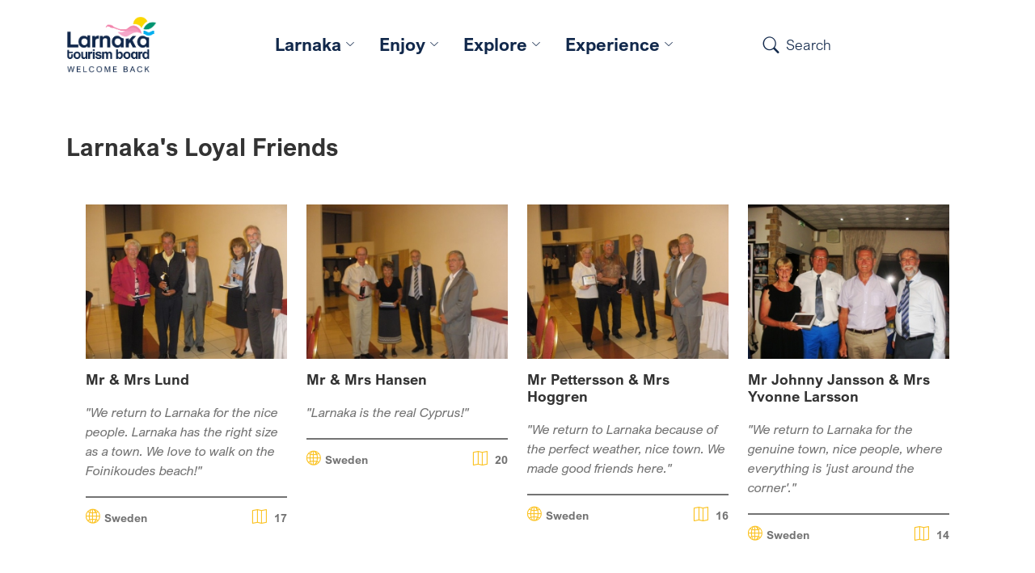

--- FILE ---
content_type: text/html; charset=UTF-8
request_url: https://www.larnakaregion.com/loyal/5
body_size: 4774
content:
<!DOCTYPE html><html lang=""><head><meta charset="utf-8"><meta name="viewport" content="width=device-width, initial-scale=1, shrink-to-fit=no"><meta name="description" content="Larnaka&#039;s Loyal Friends"><meta name="title" content=" Larnaka&#039;s Loyal Friends "><meta name="keywords" content="Cyprus, Larnaka, City, Tourism"><meta property="og:title" content="Larnaka&#039;s Loyal Friends" /><meta property="og:type" content="website" /><meta property="og:description" content="Larnaka&#039;s Loyal Friends" /><meta property="og:image" content="https://www.larnakaregion.com/storage/app/media/larnaka/Loyal%20Friends%20Cover%20Pic%20Small%203.jpg" /><!-- Page Favicon --><link rel="shortcut icon" type="image/png" href="https://www.larnakaregion.com/storage/app/uploads/public/cf6/52c/43a/thumb__250_250_0_0_auto.png"><link rel="icon" type="image/png" href="https://www.larnakaregion.com/storage/app/uploads/public/cf6/52c/43a/thumb__16_16_0_0_auto.png" sizes="16x16"><link rel="icon" type="image/png" href="https://www.larnakaregion.com/storage/app/uploads/public/cf6/52c/43a/thumb__32_32_0_0_auto.png" sizes="32x32"><link rel="icon" type="image/png" href="https://www.larnakaregion.com/storage/app/uploads/public/cf6/52c/43a/thumb__96_96_0_0_auto.png" sizes="96x96"><link rel="apple-touch-icon" sizes="57x57" href="https://www.larnakaregion.com/storage/app/uploads/public/cf6/52c/43a/thumb__57_57_0_0_auto.png"><link rel="apple-touch-icon" sizes="114x114" href="https://www.larnakaregion.com/storage/app/uploads/public/cf6/52c/43a/thumb__114_114_0_0_auto.png"><link rel="apple-touch-icon" sizes="72x72" href="https://www.larnakaregion.com/storage/app/uploads/public/cf6/52c/43a/thumb__72_72_0_0_auto.png"><link rel="apple-touch-icon" sizes="144x144" href="https://www.larnakaregion.com/storage/app/uploads/public/cf6/52c/43a/thumb__144_144_0_0_auto.png"><link rel="apple-touch-icon" sizes="60x60" href="https://www.larnakaregion.com/storage/app/uploads/public/cf6/52c/43a/thumb__60_60_0_0_auto.png"><link rel="apple-touch-icon" sizes="120x120" href="https://www.larnakaregion.com/storage/app/uploads/public/cf6/52c/43a/thumb__120_120_0_0_auto.png"><link rel="apple-touch-icon" sizes="76x76" href="https://www.larnakaregion.com/storage/app/uploads/public/cf6/52c/43a/thumb__76_76_0_0_auto.png"><link rel="apple-touch-icon" sizes="152x152" href="https://www.larnakaregion.com/storage/app/uploads/public/cf6/52c/43a/thumb__152_152_0_0_auto.png"><title>Larnaka Region -  Larnaka&#039;s Loyal Friends </title><link rel="stylesheet" href="https://www.larnakaregion.com/themes/custom/assets/fonts/arial-nova/stylesheet.css"><link rel="stylesheet" href="https://www.larnakaregion.com/themes/custom/assets/vendor/bootstrap/css/bootstrap.min.css"><link rel="stylesheet" href="https://www.larnakaregion.com/themes/custom/assets/vendor/bootstrap-icons/bootstrap-icons.css"><link rel="stylesheet" href="https://www.larnakaregion.com/themes/custom/assets/vendor/aos/aos.css"><link rel="stylesheet" href="https://www.larnakaregion.com/themes/custom/assets/vendor/remixicon/remixicon.css"><link rel="stylesheet" href="https://www.larnakaregion.com/themes/custom/assets/css/style.css"><link href="https://www.larnakaregion.com/combine/d427c9d0103bbe3e7044cbe4240893bc-1721381877" rel="stylesheet" /></head><body id="page-larnaka&#039;s loyal friends"  data-layout="inner"><header id="header" class="header fixed-top"><div class="container-fluid container-xl d-flex align-items-center justify-content-between"><a href="/" class="logo d-flex align-items-center"><img src="https://www.larnakaregion.com/storage/app/media/branding/new/logo.webp" alt="Larnaka Region"></a><nav id="navbar" class="navbar"><ul class=""><li class="dropdown" ><a href="javascript:void(0)"><span>Larnaka</span><i class="bi bi-chevron-down"></i></a><ul class=""><li><a class="nav-link scrollto" href="https://www.larnakaregion.com/larnaka/about" >About</a></li><li><a class="nav-link scrollto" href="https://www.larnakaregion.com/larnaka/rich-history" >History</a></li><li><a class="nav-link scrollto" href="/directory/accommodation" >Accommodation</a></li><li><a class="nav-link scrollto" href="https://www.larnakaregion.com/useful-information" >Useful Information</a></li><li><a class="nav-link scrollto" href="https://www.larnakaregion.com/loyal" >Larnaka&#039;s Loyal Friends</a></li><div class="search-section d-md-none d-block px-4"><form class="form-inline ml-auto" action="https://www.larnakaregion.com/search" method="get"><input type="text" name="q" class="form-control mr-sm-2 text-start" placeholder="Search"><button type="submit" class="btn btn-outline-light"><i class="bi bi-search"></i></button></form></div></ul></li><li class="dropdown" ><a href="javascript:void(0)"><span>Enjoy</span><i class="bi bi-chevron-down"></i></a><ul class=""><li><a class="nav-link scrollto" href="https://www.larnakaregion.com/place-be/exciting-events" >Exciting Events</a></li><li><a class="nav-link scrollto" href="https://www.larnakaregion.com/golden-sun-and-sparkling-sea" >Golden Sun &amp; Sparkling Sea</a></li><li><a class="nav-link scrollto" href="https://www.larnakaregion.com/place-be/taste-food-and-wine" >Taste Food &amp; Wine</a></li><li><a class="nav-link scrollto" href="https://www.larnakaregion.com/things-do/family-fun" >Fun Family Holidays</a></li><li><a class="nav-link scrollto" href="/directory/sports-leisure" >Sports &amp; Training - Stay Active!</a></li><div class="search-section d-md-none d-block px-4"><form class="form-inline ml-auto" action="https://www.larnakaregion.com/search" method="get"><input type="text" name="q" class="form-control mr-sm-2 text-start" placeholder="Search"><button type="submit" class="btn btn-outline-light"><i class="bi bi-search"></i></button></form></div></ul></li><li class="dropdown" ><a href="javascript:void(0)"><span>Explore</span><i class="bi bi-chevron-down"></i></a><ul class=""><li><a class="nav-link scrollto" href="https://www.larnakaregion.com/things-do/rich-culture-religion" >Rich Culture &amp; Religion</a></li><li><a class="nav-link scrollto" href="https://www.larnakaregion.com/things-do/natural-treasures" >Natural Treasures</a></li><li><a class="nav-link scrollto" href="https://www.larnakaregion.com/things-do/recommend-villages" >Recommended Villages</a></li><div class="search-section d-md-none d-block px-4"><form class="form-inline ml-auto" action="https://www.larnakaregion.com/search" method="get"><input type="text" name="q" class="form-control mr-sm-2 text-start" placeholder="Search"><button type="submit" class="btn btn-outline-light"><i class="bi bi-search"></i></button></form></div></ul></li><li class="dropdown" ><a href="javascript:void(0)"><span>Experience</span><i class="bi bi-chevron-down"></i></a><ul class=""><li><a class="nav-link scrollto" href="/thematic-tours-routes" >Thematic Tours &amp; Routes</a></li><li><a class="nav-link scrollto" href="/virtual-interactive" >Interactive &amp; Virtual</a></li><li><a class="nav-link scrollto" href="/things-do/traditional-local-experiences" >Traditional Local Experiences</a></li><li><a class="nav-link scrollto" href="/things-do/diving" >Diving in Larnaka Region</a></li><div class="search-section d-md-none d-block px-4"><form class="form-inline ml-auto" action="https://www.larnakaregion.com/search" method="get"><input type="text" name="q" class="form-control mr-sm-2 text-start" placeholder="Search"><button type="submit" class="btn btn-outline-light"><i class="bi bi-search"></i></button></form></div></ul></li><div class="search-section d-md-none d-block px-4"><form class="form-inline ml-auto" action="https://www.larnakaregion.com/search" method="get"><input type="text" name="q" class="form-control mr-sm-2 text-start" placeholder="Search"><button type="submit" class="btn btn-outline-light"><i class="bi bi-search"></i></button></form></div></ul><i class="bi bi-list mobile-nav-toggle"></i></nav><div class="search-section d-none d-md-block"><form class="form-inline ml-auto" action="https://www.larnakaregion.com/search" method="get"><input type="text" name="q" class="form-control mr-sm-2 text-start" placeholder="Search"><button type="submit" class="btn btn-outline-light"><i class="bi bi-search"></i></button></form></div></div></header><main id="main" class=""><section id="dir-inner" class="dir-inner"><div class="container" data-aos="fade-up"><header class="section-header"><h3>Larnaka&#039;s Loyal Friends</h3></header><div class="row" data-aos="fade-up" data-aos-offset="0"><div class="content-area fr-view m-0"><section id="recent-inner-posts" class="recent-inner-posts mt-0 loyal pb-0 mb-0" style="margin-bottom: 0!important;"><div class="container" data-aos="fade-up" data-aos-offset="0"><div class="row"><div class="col-lg-3"><div class="post-box"><div class="post-img"><img src="https://www.larnakaregion.com/storage/app/uploads/public/78f/eb7/96c/thumb__580_445_0_0_crop.jpeg" class="img-fluid" alt=""></div><h2 class="post-title"><a href="javascript:void(0)">Mr &amp; Mrs Lund</a></h2><p class="post-desc"><i>&quot;We return to Larnaka for the nice people. Larnaka has the right size as a town. We love to walk on the Foinikoudes beach!&quot; </i></p><div class="post-footer d-flex justify-content-between"><a href="javascript:void(0)" data-bs-toggle="tooltip" data-bs-placement="top" title="Country"><i class="bi bi-globe2"></i><span style="display: inline-block; min-width: 50px">Sweden</span></a><a href="javascript:void(0)" data-bs-toggle="tooltip" data-bs-placement="top" title="Visits"><i style="display: inline-block; min-width: 30px;text-align: end;" class="bi bi-map"></i><span>
                                17
                                </span></a></div></div></div><div class="col-lg-3"><div class="post-box"><div class="post-img"><img src="https://www.larnakaregion.com/storage/app/uploads/public/ef3/28e/b6c/thumb__580_445_0_0_crop.jpeg" class="img-fluid" alt=""></div><h2 class="post-title"><a href="javascript:void(0)">Mr &amp; Mrs Hansen</a></h2><p class="post-desc"><i>&quot;Larnaka is the real Cyprus!&quot; </i></p><div class="post-footer d-flex justify-content-between"><a href="javascript:void(0)" data-bs-toggle="tooltip" data-bs-placement="top" title="Country"><i class="bi bi-globe2"></i><span style="display: inline-block; min-width: 50px">Sweden</span></a><a href="javascript:void(0)" data-bs-toggle="tooltip" data-bs-placement="top" title="Visits"><i style="display: inline-block; min-width: 30px;text-align: end;" class="bi bi-map"></i><span>
                                20
                                </span></a></div></div></div><div class="col-lg-3"><div class="post-box"><div class="post-img"><img src="https://www.larnakaregion.com/storage/app/uploads/public/10f/291/ed8/thumb__580_445_0_0_crop.jpeg" class="img-fluid" alt=""></div><h2 class="post-title"><a href="javascript:void(0)">Mr Pettersson &amp; Mrs Hoggren</a></h2><p class="post-desc"><i>&quot;We return to Larnaka because of the perfect weather, nice town. We made good friends here.&quot; </i></p><div class="post-footer d-flex justify-content-between"><a href="javascript:void(0)" data-bs-toggle="tooltip" data-bs-placement="top" title="Country"><i class="bi bi-globe2"></i><span style="display: inline-block; min-width: 50px">Sweden</span></a><a href="javascript:void(0)" data-bs-toggle="tooltip" data-bs-placement="top" title="Visits"><i style="display: inline-block; min-width: 30px;text-align: end;" class="bi bi-map"></i><span>
                                16
                                </span></a></div></div></div><div class="col-lg-3"><div class="post-box"><div class="post-img"><img src="https://www.larnakaregion.com/storage/app/uploads/public/a39/b1f/6b9/thumb__580_445_0_0_crop.jpeg" class="img-fluid" alt=""></div><h2 class="post-title"><a href="javascript:void(0)">Mr Johnny Jansson &amp; Mrs Yvonne Larsson</a></h2><p class="post-desc"><i>&quot;We return to Larnaka for the genuine town, nice people, where everything is &#039;just around the corner&#039;.&quot; </i></p><div class="post-footer d-flex justify-content-between"><a href="javascript:void(0)" data-bs-toggle="tooltip" data-bs-placement="top" title="Country"><i class="bi bi-globe2"></i><span style="display: inline-block; min-width: 50px">Sweden</span></a><a href="javascript:void(0)" data-bs-toggle="tooltip" data-bs-placement="top" title="Visits"><i style="display: inline-block; min-width: 30px;text-align: end;" class="bi bi-map"></i><span>
                                14
                                </span></a></div></div></div><div class="col-lg-3"><div class="post-box"><div class="post-img"><img src="https://www.larnakaregion.com/storage/app/uploads/public/426/8bd/29b/thumb__580_445_0_0_crop.jpeg" class="img-fluid" alt=""></div><h2 class="post-title"><a href="javascript:void(0)">Mr Krister &amp; Mrs Lena Kindberg</a></h2><p class="post-desc"><i>&quot;Larnaka is offering a genuine and still untouched atmosphere with great historical values and is very easy to reach.&quot; </i></p><div class="post-footer d-flex justify-content-between"><a href="javascript:void(0)" data-bs-toggle="tooltip" data-bs-placement="top" title="Country"><i class="bi bi-globe2"></i><span style="display: inline-block; min-width: 50px">Sweden</span></a><a href="javascript:void(0)" data-bs-toggle="tooltip" data-bs-placement="top" title="Visits"><i style="display: inline-block; min-width: 30px;text-align: end;" class="bi bi-map"></i><span>
                                17
                                </span></a></div></div></div><div class="col-lg-3"><div class="post-box"><div class="post-img"><img src="https://www.larnakaregion.com/storage/app/uploads/public/53e/6e6/77e/thumb__580_445_0_0_crop.jpeg" class="img-fluid" alt=""></div><h2 class="post-title"><a href="javascript:void(0)">Mr Stig &amp; Mrs Inger Morin</a></h2><p class="post-desc"><i>&quot;Larnaka is a town that still has historical charm and the most friendly people.&quot; </i></p><div class="post-footer d-flex justify-content-between"><a href="javascript:void(0)" data-bs-toggle="tooltip" data-bs-placement="top" title="Country"><i class="bi bi-globe2"></i><span style="display: inline-block; min-width: 50px">Sweden</span></a><a href="javascript:void(0)" data-bs-toggle="tooltip" data-bs-placement="top" title="Visits"><i style="display: inline-block; min-width: 30px;text-align: end;" class="bi bi-map"></i><span>
                                15
                                </span></a></div></div></div><div class="col-lg-3"><div class="post-box"><div class="post-img"><img src="https://www.larnakaregion.com/storage/app/uploads/public/577/48d/7d1/thumb__580_445_0_0_crop.jpeg" class="img-fluid" alt=""></div><h2 class="post-title"><a href="javascript:void(0)">Mr Leif &amp; Mrs Eva Holst</a></h2><p class="post-desc"><i>&quot;We return to Larnaka because it is an easy town and the beach is just perfect.&quot; </i></p><div class="post-footer d-flex justify-content-between"><a href="javascript:void(0)" data-bs-toggle="tooltip" data-bs-placement="top" title="Country"><i class="bi bi-globe2"></i><span style="display: inline-block; min-width: 50px">Sweden</span></a><a href="javascript:void(0)" data-bs-toggle="tooltip" data-bs-placement="top" title="Visits"><i style="display: inline-block; min-width: 30px;text-align: end;" class="bi bi-map"></i><span>
                                13
                                </span></a></div></div></div><div class="col-lg-3"><div class="post-box"><div class="post-img"><img src="https://www.larnakaregion.com/storage/app/uploads/public/f69/b41/b78/thumb__580_445_0_0_crop.jpeg" class="img-fluid" alt=""></div><h2 class="post-title"><a href="javascript:void(0)">Mr Anton &amp; Ms Edita Baernthaler</a></h2><p class="post-desc"><i>&quot;Larnaka is the nicest and most comfortable place, it has wonderful beaches and we feel like it is our second home.&quot; </i></p><div class="post-footer d-flex justify-content-between"><a href="javascript:void(0)" data-bs-toggle="tooltip" data-bs-placement="top" title="Country"><i class="bi bi-globe2"></i><span style="display: inline-block; min-width: 50px">Austria</span></a><a href="javascript:void(0)" data-bs-toggle="tooltip" data-bs-placement="top" title="Visits"><i style="display: inline-block; min-width: 30px;text-align: end;" class="bi bi-map"></i><span>
                                26
                                </span></a></div></div></div><div class="col-lg-3"><div class="post-box"><div class="post-img"><img src="https://www.larnakaregion.com/storage/app/uploads/public/003/d64/099/thumb__580_445_0_0_crop.jpeg" class="img-fluid" alt=""></div><h2 class="post-title"><a href="javascript:void(0)">Mano Maritime Ltd</a></h2><p class="post-desc"><i>&quot;Awarded for organising over 70 ship calls in Larnaka Port for 2013.&quot; </i></p><div class="post-footer d-flex justify-content-between"><a href="javascript:void(0)" data-bs-toggle="tooltip" data-bs-placement="top" title="Country"><i class="bi bi-globe2"></i><span style="display: inline-block; min-width: 50px"></span></a><a href="javascript:void(0)" data-bs-toggle="tooltip" data-bs-placement="top" title="Visits"><i style="display: inline-block; min-width: 30px;text-align: end;" class="bi bi-map"></i><span></span></a></div></div></div><div class="col-lg-3"><div class="post-box"><div class="post-img"><img src="https://www.larnakaregion.com/storage/app/uploads/public/033/cbc/866/thumb__580_445_0_0_crop.jpeg" class="img-fluid" alt=""></div><h2 class="post-title"><a href="javascript:void(0)">Mr Hans &amp; Mrs Ann-Britt Beminge</a></h2><p class="post-desc"><i>&quot;It is a lovely Cypriot town, we have seen it grow and change through the years since 1987 and we hope to come for many more years! We love the small restaurants in the small streets.&quot; </i></p><div class="post-footer d-flex justify-content-between"><a href="javascript:void(0)" data-bs-toggle="tooltip" data-bs-placement="top" title="Country"><i class="bi bi-globe2"></i><span style="display: inline-block; min-width: 50px">Sweden</span></a><a href="javascript:void(0)" data-bs-toggle="tooltip" data-bs-placement="top" title="Visits"><i style="display: inline-block; min-width: 30px;text-align: end;" class="bi bi-map"></i><span>
                                31
                                </span></a></div></div></div><div class="col-lg-3"><div class="post-box"><div class="post-img"><img src="https://www.larnakaregion.com/storage/app/uploads/public/bc9/48d/2a9/thumb__580_445_0_0_crop.jpeg" class="img-fluid" alt=""></div><h2 class="post-title"><a href="javascript:void(0)">Mr Peter &amp; Mrs Bronagh Flynn</a></h2><p class="post-desc"><i>&quot;Larnaka is a town which makes us feel relaxed and happy with life. Its people and places are of the highest quality.&quot; </i></p><div class="post-footer d-flex justify-content-between"><a href="javascript:void(0)" data-bs-toggle="tooltip" data-bs-placement="top" title="Country"><i class="bi bi-globe2"></i><span style="display: inline-block; min-width: 50px">Ireland</span></a><a href="javascript:void(0)" data-bs-toggle="tooltip" data-bs-placement="top" title="Visits"><i style="display: inline-block; min-width: 30px;text-align: end;" class="bi bi-map"></i><span>
                                33
                                </span></a></div></div></div><div class="col-lg-3"><div class="post-box"><div class="post-img"><img src="https://www.larnakaregion.com/storage/app/uploads/public/97e/620/4ce/thumb__580_445_0_0_crop.jpeg" class="img-fluid" alt=""></div><h2 class="post-title"><a href="javascript:void(0)">Mr Varenov Andrey &amp; Mrs Sharipova Inesa</a></h2><p class="post-desc"><i>&quot;We return to Larnaka because it is a very calm town with good services, friendly people and close to the airport.&quot; </i></p><div class="post-footer d-flex justify-content-between"><a href="javascript:void(0)" data-bs-toggle="tooltip" data-bs-placement="top" title="Country"><i class="bi bi-globe2"></i><span style="display: inline-block; min-width: 50px">Russia</span></a><a href="javascript:void(0)" data-bs-toggle="tooltip" data-bs-placement="top" title="Visits"><i style="display: inline-block; min-width: 30px;text-align: end;" class="bi bi-map"></i><span>
                                50
                                </span></a></div></div></div></div><div class="row"><div class="col-lg-12 col-md-12"><nav class="page-navigation"><ul class="pagination justify-content-center"><li class="page-item "><a class="page-link" href="/loyal/4" tabindex="-1" aria-disabled="true"><i class="bi bi-chevron-left"></i> Previous</a></li><li class="page-item "><a class="page-link " href="/loyal/1">1</a></li><li class="page-item "><a class="page-link " href="/loyal/2">2</a></li><li class="page-item "><a class="page-link " href="/loyal/3">3</a></li><li class="page-item "><a class="page-link " href="/loyal/4">4</a></li><li class="page-item disabled"><a class="page-link active" href="/loyal/5">5</a></li><li class="page-item "><a class="page-link " href="/loyal/6">6</a></li><li class="page-item "><a class="page-link " href="/loyal/7">7</a></li><li class="page-item "><a class="page-link " href="/loyal/8">8</a></li><li class="page-item "><a class="page-link " href="/loyal/9">9</a></li><li class="page-item "><a class="page-link " href="/loyal/10">10</a></li><li class="page-item "><a class="page-link" href="/loyal/6">Next <i class="bi bi-chevron-right"></i></a></li></ul></nav></div></div></div></section></div></div></div></section></main><footer id="footer" class="footer"><div class="footer-top"><div class="container"><div class="row"><div class="col-lg-12 col-md-12 footer-info text-center "><div class="row"><div class="col-lg-3 col-md-12 text-lg-start"><div class="footer-logo"><a href="/" class="logo"><img src="https://www.larnakaregion.com/storage/app/media/branding/new/logo-footer.webp" alt="Larnaka Region"></a><a class="ml-3" href="https://www.visitcyprus.com/index.php/en/" rel="noopener noreferrer" target="_blank"><img src="https://larnakaregion.com/storage/app/media/branding/love%20cyprus%20footer-8.png" height="80" class="fr-fic fr-dii"></a></div></div><div class="col-lg-9 col-md-12 text-lg-end"><div class="footer-links mt-5"><ul><li><a href="https://www.larnakaregion.com/about-ltb" >About Us</a></li><li><a href="https://www.larnakaregion.com/contact" >Contact Us</a></li><li><a href="https://www.larnakaregion.com/multimedia" >Multimedia</a></li><li><a href="https://archive.aweber.com/larnakaregion" target="_blank">Newsletters</a></li><li><a href="https://www.larnakaregion.com/european-programmes" >EU Programmes</a></li></ul></div></div></div></div></div></div></div><div class="container"><div class="row"><div class="col-lg-4 col-md-12 footer-info text-center"><div class="copyright">Copyright © 2026 <a href="/"><strong><span>Larnaka Tourism Board</span></strong></a><strong><span>.</span></strong> All Rights Reserved</div></div><div class="col-lg-4 col-md-12 credits"><a target="_blank" href="https://ideaseven.com">Web Design & Development by ideaseven</a></div><div class=" col-lg-4 col-md-12 terms"><a href="/terms-conditions" >Terms &amp; Conditions</a><a href="/cookie-policy" >Cookie Policy</a></div></div></div></div></footer><!-- End Footer --><a href="#" class="back-to-top d-flex align-items-center justify-content-center"><i
            class="bi bi-arrow-up-short"></i></a><!-- JS Files --><script src="https://www.larnakaregion.com/themes/custom/assets/js/jquery-3.6.0.min.js"></script><script src="https://www.larnakaregion.com/themes/custom/assets/vendor/bootstrap/js/bootstrap.bundle.js"></script><script src="https://www.larnakaregion.com/themes/custom/assets/vendor/aos/aos.js"></script><script src="https://www.larnakaregion.com/themes/custom/assets/vendor/purecounter/purecounter.js"></script><script src="https://www.larnakaregion.com/themes/custom/assets/vendor/isotope-layout/isotope.pkgd.min.js"></script><script src="https://www.larnakaregion.com/themes/custom/assets/js/main.js"></script><script src="/modules/system/assets/js/framework.combined-min.js"></script><link rel="stylesheet" property="stylesheet" href="/modules/system/assets/css/framework.extras.css"><div id="ie-message"><p class="ie-msg">Your Browser is out of date please use a modern browser.</p><img class="ie-msg-img" src="https://www.larnakaregion.com/themes/custom/assets/images/ideaseven/main-desktop-browser-logos.png" alt=""></div><style>
        #ie-message{
            padding: 15px;
            position: fixed;
            top: 0;
            bottom: 0;
            left: 0;
            right: 0;
            background-color: rgba(0,0,0,1);
            z-index: 9999;
            display: none;
            justify-content: center;
            align-items: center;
            flex-direction: column;
        }
        #ie-message.visible{
            display: flex;
        }
        .ie-msg-img{
            max-width: 300px;
        }
        .hide-overflow{
            height: 100vh;
            overflow: hidden;
        }
    </style><script>
        function detectIE() {
            var ua = window.navigator.userAgent;
            var msie = ua.indexOf('MSIE ');
            if (msie > 0) {
                return parseInt(ua.substring(msie + 5, ua.indexOf('.', msie)), 10);
            }
            var trident = ua.indexOf('Trident/');
            if (trident > 0) {
                var rv = ua.indexOf('rv:');
                return parseInt(ua.substring(rv + 3, ua.indexOf('.', rv)), 10);
            }
            return false;
        }
        if(detectIE()) {
            var elem = document.getElementById("ie-message");
            elem.classList.add('visible');
            document.body.classList.add('hide-overflow');
        }
    </script><link rel="stylesheet" href="/modules/backend/formwidgets/richeditor/assets/css/richeditor.css"><!-- Google tag (gtag.js) --><script async src="https://www.googletagmanager.com/gtag/js?id=G-CRYPT747XP"></script><script>
  window.dataLayer = window.dataLayer || [];
  function gtag(){dataLayer.push(arguments);}
  gtag('js', new Date());

  gtag('config', 'G-CRYPT747XP');
</script><script>
    const config = {
        rootMargin: '0px 0px 50px 0px',
        threshold: 0
    };
    const imgs = document.querySelectorAll('[data-src]');
    
        let observer = new IntersectionObserver(function(entries, self) {
        entries.forEach(entry => {
            if(entry.isIntersecting) {
                if(entry.target instanceof HTMLImageElement){
                    entry.target.src = entry.target.dataset.src;
                }else{
                    entry.target.style.backgroundImage = 'url('+entry.target.dataset.src+')';
                }

                self.unobserve(entry.target);
            }
        });
    }, config);


    imgs.forEach(img => {
        observer.observe(img);
    });
    </script><script defer src="https://static.cloudflareinsights.com/beacon.min.js/vcd15cbe7772f49c399c6a5babf22c1241717689176015" integrity="sha512-ZpsOmlRQV6y907TI0dKBHq9Md29nnaEIPlkf84rnaERnq6zvWvPUqr2ft8M1aS28oN72PdrCzSjY4U6VaAw1EQ==" data-cf-beacon='{"version":"2024.11.0","token":"759d5748f399463cbf41ac7e367c2821","r":1,"server_timing":{"name":{"cfCacheStatus":true,"cfEdge":true,"cfExtPri":true,"cfL4":true,"cfOrigin":true,"cfSpeedBrain":true},"location_startswith":null}}' crossorigin="anonymous"></script>
</body></html>

--- FILE ---
content_type: text/css; charset=UTF-8
request_url: https://www.larnakaregion.com/combine/d427c9d0103bbe3e7044cbe4240893bc-1721381877
body_size: 1820
content:
:root{--dark-blue:#11284b;--rgba-dark-blue:17,40,75;--pink:#f283ab;--rgba-pink:242,131,171;--yellow:#fcd702;--rgba-yellow:252,215,2;--green:#00946f;--rgba-green:0,148,111;--light-blue:#00aeef;--rgba-light-blue:0,174,239;--light-pink:#f5a7c9;--rgba-light-pink:245,167,201;--black:black;--rgba-black:0,0,0;--white:white;--rgba-white:255,255,255}
#page-directory .eventsbox .eventsbox-wrap::before{background:rgba(var(--rgba-pink),0.8)}
#page-directory .eventsbox .eventsbox-wrap .eventsbox-info button:hover{background:rgba(var(--rgba-pink),1)}
#page-directory .box-list h2{color:var(--dark-blue)}
.footer .footer-top .footer-info .logo img{max-height:80px}
.box-list h2{min-height:80px;display:flex;justify-content:center;align-items:center;font-size:15px}
.orange-border{border:solid 5px #FEC424}
.dir-inner .item-area ul li p{font-size:14px;font-weight:bold;font-family:"Arial Nova";color:#737373}
.directory_yellow_color a{color:#FAC226 !important;cursor:pointer !important}
#trendingbox{margin-top:0px;padding-top:0}
#trendingbox .container{padding:0 !important}
.img-events{max-width:100%}
.navbar-mobile ul li a{font-size:18px !important}
ul.HerosocialMedia{display:flex;align-items:center;justify-content:center}
ul.HerosocialMedia li{display:block}
ul.HerosocialMedia li a{width:41px;height:38px;display:flex;align-items:center;justify-content:center}
ul.HerosocialMedia li a img{max-width:100%}
ul.HerosocialMedia li.twitter:hover a{background-color:black !important}
ul.HerosocialMedia li.tiktok:hover a{background-color:black !important}
#page-newsletters .dir-inner .content-info ul li{font-size:16px;color:#444}
.pagination{display:flex;flex-wrap:wrap}
.navbar a{line-height:1;color:var(--dark-blue)}
.navbar a:hover,.navbar .active,.navbar li:hover>a,.navbar .dropdown ul a:hover,.navbar .dropdown ul .active:hover,.navbar .dropdown ul li:hover>a{color:var(--pink)}
#header .search-section .btn-outline-light,#header .form-control::placeholder,.section-header h2{color:var(--dark-blue)}
.footer{background:var(--dark-blue)}
.footer .copyright a{color:var(--pink)}
.footer .credits a:hover,.footer .terms a:hover{color:var(--pink)}
.back-to-top{background:var(--pink)}
.back-to-top:hover{background:var(--pink)}
.hero .bottom-layer .heroBottomSlider{color:var(--pink)}
.hero .bottom-layer .btn-get-started{color:var(--pink);border:2px solid var(--pink)}
.hero .bottom-layer .btn-get-started:hover{background:var(--pink)}
a{color:var(--yellow)}
a:hover{color:var(--yellow)}
.footer .footer-top .footer-links ul a:hover{color:var(--yellow)}
.footer .footer-top .footer-info .footer-logo img{margin:0}
.footer .footer-top .footer-info .footer-logo a.logo{padding-left:0;border-left:unset}
.footer .footer-top .footer-info .footer-logo a{padding-left:15px;height:100%;padding-right:15px;display:inline-block;border-left:1px solid rgba(var(--rgba-black),0.5)}
.text-blue{color:var(--light-blue) !important}
#events .days{color:var(--dark-blue)}
#events .cal-month-box [class*=cal-cell],#events .cal-year-box [class*=span]{border-right:1px solid var(--dark-blue)}
#events .cal-month-box .cal-row-fluid,#events .cal-year-box .row{border-color:var(--dark-blue)}
#events div.cal-month-box,#events .cal-week-box,#events .cal-year-box{border-color:var(--dark-blue)}
#events div.cal-row-head{color:var(--dark-blue)}
#events .cal-day-today,#events [class*=cal-cell]:hover{background:var(--pink)}
#events .day-highlight.dh-event-info,#events .day-highlight.dh-event-info:hover{background-color:var(--light-blue)}
#events .cal-row-fluid:hover{background:var(--light-pink)}
#events .btn-primary{background-color:var(--dark-blue);border-color:var(--dark-blue)}
#events .btn-primary:hover{background-color:rgba(var(--rgba-dark-blue),0.9);border-color:rgba(var(--rgba-dark-blue),0.9)}
#events .cal-day-outmonth span[data-cal-date]{opacity:0.5}
.tooltip-inner{background-color:var(--dark-blue)}
.loader .item-1{background-color:var(--yellow)}
.loader .item-2{background-color:var(--green)}
.loader .item-3{background-color:var(--pink)}
.loader .item-4{background-color:var(--light-blue)}
.header .logo img{max-height:70px}
.inner-body{background-color:#318cbb}
.outer-image-section{display:flex;flex-direction:column}
.outer-image-section img.profile-statue{align-self:center;border-radius:50%;width:80%;max-width:548px}
.outer-image-section .flags{align-self:center;display:flex}
.outer-image-section .flags img,section.intro-page .flags picture{align-self:center;cursor:pointer;height:35px;margin-right:15px;margin-top:5px;width:48px}
.outer-image-section.intro-page .terms{font-size:13px;margin:7px 30px}
.outer-image-section .logos{align-self:center;display:flex;margin-top:3px}
.outer-image-section .logos img{width:80px;height:80px}
#home .content-wrapper{height:100%;margin:0 auto;max-width:600px}
#home header{align-items:center;display:flex;justify-content:center}
#home header h1{color:white;text-align:center}
#ring #root,#ring .content-wrapper{height:100%;margin:0 auto;max-width:600px}
#ring .call-page{height:100%}
#ring .animate__bounceInRight{-webkit-animation-name:bounceInRight;animation-name:bounceInRight}
#ring .animate__animated{-webkit-animation-duration:1s;animation-duration:1s;-webkit-animation-duration:var(--animate-duration);animation-duration:var(--animate-duration);-webkit-animation-fill-mode:both;animation-fill-mode:both}
#ring header.addbg{background-color:rgba(18,18,18,0.7);margin-top:0;padding:10px;position:relative;z-index:50}
#ring header{align-items:center;display:flex;justify-content:center}
#ring header{unicode-bidi:isolate}
#ring .main-title{font-size:2.1em;font-weight:500;margin:0;padding:7px;text-align:center;color:white}
#ring section.rang-section{background-position:top;background-size:cover;bottom:0;height:100%;left:0;position:absolute;right:0;top:0}
#ring .rang-content{position:absolute;right:0;bottom:0}
#ring section.rang-section .caller-actions.incoming{display:flex;width:100%}
#ring .call-box div{align-self:center}
#ring .call-box{align-self:flex-end;background-color:rgba(18,18,18,0.8);display:flex;flex-direction:column;padding-top:15px;width:100%}
#ring section.rang-section .caller-info{text-align:center;color:white}
#ring section.rang-section .incoming-call{font-size:0.8em}
#ring section.rang-section .caller-info{text-align:center}
#ring section.rang-section .caller-info h2{font-size:1.2em;font-weight:200}
#ring section.rang-section .caller-actions.incoming{display:flex;width:100%}
#ring section.rang-section .button-green,#ring section.rang-section .button-red{cursor:pointer;flex:1 1;padding:0.8em 0 0.3em;text-align:center}
#ring section.rang-section .button-red{background:red}
#ring section.rang-section .button-green img,#ring section.rang-section .button-red img{max-width:3em}
#ring section.rang-section .button-green{background:green}
#ring img{overflow-clip-margin:content-box;overflow:clip}
@media (max-width:768px){.trendingbox .trendingbox-wrap .trendingbox-info h4{opacity:1;filter:alpha(opacity=100);-ms-transform:translatey(0);-webkit-transform:translatey(0);transform:translatey(0)}.trendingbox .trendingbox-wrap::before{top:0;left:0;right:0;bottom:0;opacity:1}.trendingbox .trendingbox-wrap .trendingbox-info{opacity:1}.trendingbox .trendingbox-wrap .trendingbox-info{top:15px;left:15px;bottom:15px;right:15px}.page-navigation .page-link{font-size:20px}}

--- FILE ---
content_type: text/css
request_url: https://www.larnakaregion.com/modules/backend/formwidgets/richeditor/assets/css/richeditor.css
body_size: 9190
content:
.clearfix::after{clear:both;display:block;content:"";height:0}
.hide-by-clipping{position:absolute;width:1px;height:1px;padding:0;margin:-1px;overflow:hidden;clip:rect(0,0,0,0);border:0}
.fr-element,
.fr-element:focus{outline:0px solid transparent}
.fr-box.fr-basic .fr-element{color:#000;padding:20px;-webkit-box-sizing:border-box;-moz-box-sizing:border-box;box-sizing:border-box;overflow-x:auto;min-height:60px}
.fr-box.fr-basic.fr-rtl .fr-element{text-align:right}
.fr-element{background:transparent;position:relative;z-index:2;-webkit-user-select:auto}
.fr-element a{user-select:auto;-o-user-select:auto;-moz-user-select:auto;-khtml-user-select:auto;-webkit-user-select:auto;-ms-user-select:auto}
.fr-element.fr-disabled{user-select:none;-o-user-select:none;-moz-user-select:none;-khtml-user-select:none;-webkit-user-select:none;-ms-user-select:none}
.fr-element [contenteditable="true"]{outline:0px solid transparent}
.fr-box a.fr-floating-btn{-webkit-box-shadow:0 1px 3px rgba(0,0,0,0.12),0 1px 1px 1px rgba(0,0,0,0.16);-moz-box-shadow:0 1px 3px rgba(0,0,0,0.12),0 1px 1px 1px rgba(0,0,0,0.16);box-shadow:0 1px 3px rgba(0,0,0,0.12),0 1px 1px 1px rgba(0,0,0,0.16);border-radius:100%;-moz-border-radius:100%;-webkit-border-radius:100%;-moz-background-clip:padding;-webkit-background-clip:padding-box;background-clip:padding-box;height:32px;width:32px;background:#fff;color:#1e88e5;transition:background 0.2s ease 0s,color 0.2s ease 0s,transform 0.2s ease 0s;-webkit-transition:background 0.2s ease 0s,color 0.2s ease 0s,transform 0.2s ease 0s;-moz-transition:background 0.2s ease 0s,color 0.2s ease 0s,transform 0.2s ease 0s;-ms-transition:background 0.2s ease 0s,color 0.2s ease 0s,transform 0.2s ease 0s;-o-transition:background 0.2s ease 0s,color 0.2s ease 0s,transform 0.2s ease 0s;outline:none;left:0;top:0;line-height:32px;transform:scale(0);-webkit-transform:scale(0);-moz-transform:scale(0);-ms-transform:scale(0);-o-transform:scale(0);text-align:center;display:block;-webkit-box-sizing:border-box;-moz-box-sizing:border-box;box-sizing:border-box;border:none}
.fr-box a.fr-floating-btn svg{transition:transform 0.2s ease 0s;-webkit-transition:transform 0.2s ease 0s;-moz-transition:transform 0.2s ease 0s;-ms-transition:transform 0.2s ease 0s;-o-transition:transform 0.2s ease 0s;fill:#1e88e5}
.fr-box a.fr-floating-btn i,
.fr-box a.fr-floating-btn svg{font-size:14px;line-height:32px}
.fr-box a.fr-floating-btn.fr-btn + .fr-btn{margin-left:10px}
.fr-box a.fr-floating-btn:hover{background:#ebebeb;cursor:pointer}
.fr-box a.fr-floating-btn:hover svg{fill:#1e88e5}
.fr-box .fr-visible a.fr-floating-btn{transform:scale(1);-webkit-transform:scale(1);-moz-transform:scale(1);-ms-transform:scale(1);-o-transform:scale(1)}
iframe.fr-iframe{width:100%;border:none;position:relative;display:block;z-index:2;-webkit-box-sizing:border-box;-moz-box-sizing:border-box;box-sizing:border-box}
.fr-wrapper{position:relative;z-index:1}
.fr-wrapper:before,
.fr-wrapper:after{content:" ";display:table}
.fr-wrapper:after{clear:both}
.fr-wrapper::after{clear:both;display:block;content:"";height:0}
.fr-wrapper .fr-placeholder{position:absolute;font-size:12px;color:#aaa;z-index:1;display:none;top:0;left:0;right:0;overflow:hidden}
.fr-wrapper.show-placeholder .fr-placeholder{display:block}
.fr-wrapper ::-moz-selection{background:#b5d6fd;color:#000}
.fr-wrapper ::selection{background:#b5d6fd;color:#000}
.fr-box.fr-basic .fr-wrapper{background:#fff;border:0px;border-top:0;top:0;left:0}
.fr-box.fr-basic.fr-top .fr-wrapper{border-top:0;border-radius:0 0 4px 4px;-moz-border-radius:0 0 4px 4px;-webkit-border-radius:0 0 4px 4px;-moz-background-clip:padding;-webkit-background-clip:padding-box;background-clip:padding-box;-webkit-box-shadow:0 1px 3px rgba(0,0,0,0.12),0 1px 1px 1px rgba(0,0,0,0.16);-moz-box-shadow:0 1px 3px rgba(0,0,0,0.12),0 1px 1px 1px rgba(0,0,0,0.16);box-shadow:0 1px 3px rgba(0,0,0,0.12),0 1px 1px 1px rgba(0,0,0,0.16)}
.fr-box.fr-basic.fr-bottom .fr-wrapper{border-bottom:0;border-radius:4px 4px 0 0;-moz-border-radius:4px 4px 0 0;-webkit-border-radius:4px 4px 0 0;-moz-background-clip:padding;-webkit-background-clip:padding-box;background-clip:padding-box;-webkit-box-shadow:0 -1px 3px rgba(0,0,0,0.12),0 -1px 1px 1px rgba(0,0,0,0.16);-moz-box-shadow:0 -1px 3px rgba(0,0,0,0.12),0 -1px 1px 1px rgba(0,0,0,0.16);box-shadow:0 -1px 3px rgba(0,0,0,0.12),0 -1px 1px 1px rgba(0,0,0,0.16)}
@media (min-width:992px){.fr-box.fr-document{min-width:21cm}.fr-box.fr-document .fr-wrapper{text-align:center;padding:30px;min-width:21cm;background:#EFEFEF}.fr-box.fr-document .fr-wrapper .fr-element{text-align:left;background:#FFF;width:21cm;margin:auto;min-height:26cm !important;padding:1cm 2cm;-webkit-box-shadow:0 1px 3px rgba(0,0,0,0.12),0 1px 1px 1px rgba(0,0,0,0.16);-moz-box-shadow:0 1px 3px rgba(0,0,0,0.12),0 1px 1px 1px rgba(0,0,0,0.16);box-shadow:0 1px 3px rgba(0,0,0,0.12),0 1px 1px 1px rgba(0,0,0,0.16);overflow:visible}.fr-box.fr-document .fr-wrapper .fr-element hr{margin-left:-2cm;margin-right:-2cm;background:#EFEFEF;height:1cm;outline:none;border:none}}
.fr-tooltip{position:absolute;top:0;left:0;padding:0 8px;border-radius:4px;-moz-border-radius:4px;-webkit-border-radius:4px;-moz-background-clip:padding;-webkit-background-clip:padding-box;background-clip:padding-box;-webkit-box-shadow:0 3px 6px rgba(0,0,0,0.16),0 2px 2px 1px rgba(0,0,0,0.14);-moz-box-shadow:0 3px 6px rgba(0,0,0,0.16),0 2px 2px 1px rgba(0,0,0,0.14);box-shadow:0 3px 6px rgba(0,0,0,0.16),0 2px 2px 1px rgba(0,0,0,0.14);background:#34495e;color:#fff;font-size:12px;line-height:22px;font-family:sans-serif;transition:opacity 0.2s ease 0s;-webkit-transition:opacity 0.2s ease 0s;-moz-transition:opacity 0.2s ease 0s;-ms-transition:opacity 0.2s ease 0s;-o-transition:opacity 0.2s ease 0s;filter:alpha(opacity=0);-webkit-opacity:0;-moz-opacity:0;opacity:0;-ms-filter:"progid:DXImageTransform.Microsoft.Alpha(Opacity=0)";left:-3000px;user-select:none;-o-user-select:none;-moz-user-select:none;-khtml-user-select:none;-webkit-user-select:none;-ms-user-select:none;z-index:2147483647;text-rendering:optimizelegibility;-webkit-font-smoothing:antialiased;-moz-osx-font-smoothing:grayscale}
.fr-tooltip.fr-visible{filter:alpha(opacity=100);-webkit-opacity:1;-moz-opacity:1;opacity:1;-ms-filter:"progid:DXImageTransform.Microsoft.Alpha(Opacity=0)"}
.fr-toolbar .fr-btn-wrap,
.fr-popup .fr-btn-wrap{float:left;white-space:nowrap;position:relative}
.fr-toolbar .fr-btn-wrap.fr-hidden,
.fr-popup .fr-btn-wrap.fr-hidden{display:none}
.fr-toolbar .fr-command.fr-btn,
.fr-popup .fr-command.fr-btn{background:transparent;color:rgba(64,82,97,0.8);-moz-outline:0;outline:0;border:0;line-height:1;cursor:pointer;text-align:left;margin:0px 2px;transition:background 0.2s ease 0s;-webkit-transition:background 0.2s ease 0s;-moz-transition:background 0.2s ease 0s;-ms-transition:background 0.2s ease 0s;-o-transition:background 0.2s ease 0s;border-radius:0;-moz-border-radius:0;-webkit-border-radius:0;-moz-background-clip:padding;-webkit-background-clip:padding-box;background-clip:padding-box;z-index:2;position:relative;-webkit-box-sizing:border-box;-moz-box-sizing:border-box;box-sizing:border-box;text-decoration:none;user-select:none;-o-user-select:none;-moz-user-select:none;-khtml-user-select:none;-webkit-user-select:none;-ms-user-select:none;float:left;padding:0;width:38px;height:38px}
.fr-toolbar .fr-command.fr-btn::-moz-focus-inner,
.fr-popup .fr-command.fr-btn::-moz-focus-inner{border:0;padding:0}
.fr-toolbar .fr-command.fr-btn.fr-btn-text,
.fr-popup .fr-command.fr-btn.fr-btn-text{width:auto}
.fr-toolbar .fr-command.fr-btn i,
.fr-popup .fr-command.fr-btn i,
.fr-toolbar .fr-command.fr-btn svg,
.fr-popup .fr-command.fr-btn svg{display:block;font-size:14;width:14;margin:12px 12px;text-align:center;float:none}
.fr-toolbar .fr-command.fr-btn span.fr-sr-only,
.fr-popup .fr-command.fr-btn span.fr-sr-only{position:absolute;width:1px;height:1px;padding:0;margin:-1px;overflow:hidden;clip:rect(0,0,0,0);border:0}
.fr-toolbar .fr-command.fr-btn span,
.fr-popup .fr-command.fr-btn span{font-size:14px;display:block;line-height:17px;min-width:34px;float:left;text-overflow:ellipsis;overflow:hidden;white-space:nowrap;height:17px;font-weight:bold;padding:0 2px}
.fr-toolbar .fr-command.fr-btn img,
.fr-popup .fr-command.fr-btn img{margin:12px 12px;width:14}
.fr-toolbar .fr-command.fr-btn.fr-active,
.fr-popup .fr-command.fr-btn.fr-active{color:#000;background:transparent}
.fr-toolbar .fr-command.fr-btn.fr-dropdown.fr-selection,
.fr-popup .fr-command.fr-btn.fr-dropdown.fr-selection{width:auto}
.fr-toolbar .fr-command.fr-btn.fr-dropdown.fr-selection span,
.fr-popup .fr-command.fr-btn.fr-dropdown.fr-selection span{font-weight:normal}
.fr-toolbar .fr-command.fr-btn.fr-dropdown i,
.fr-popup .fr-command.fr-btn.fr-dropdown i,
.fr-toolbar .fr-command.fr-btn.fr-dropdown span,
.fr-popup .fr-command.fr-btn.fr-dropdown span,
.fr-toolbar .fr-command.fr-btn.fr-dropdown img,
.fr-popup .fr-command.fr-btn.fr-dropdown img,
.fr-toolbar .fr-command.fr-btn.fr-dropdown svg,
.fr-popup .fr-command.fr-btn.fr-dropdown svg{margin-left:8px;margin-right:16px}
.fr-toolbar .fr-command.fr-btn.fr-dropdown.fr-active,
.fr-popup .fr-command.fr-btn.fr-dropdown.fr-active{color:rgba(64,82,97,0.8);background:#d6d6d6}
.fr-toolbar .fr-command.fr-btn.fr-dropdown.fr-active:hover,
.fr-popup .fr-command.fr-btn.fr-dropdown.fr-active:hover,
.fr-toolbar .fr-command.fr-btn.fr-dropdown.fr-active:focus,
.fr-popup .fr-command.fr-btn.fr-dropdown.fr-active:focus{background:#d6d6d6 !important;color:rgba(64,82,97,0.8) !important}
.fr-toolbar .fr-command.fr-btn.fr-dropdown.fr-active:hover::after,
.fr-popup .fr-command.fr-btn.fr-dropdown.fr-active:hover::after,
.fr-toolbar .fr-command.fr-btn.fr-dropdown.fr-active:focus::after,
.fr-popup .fr-command.fr-btn.fr-dropdown.fr-active:focus::after{border-top-color:rgba(64,82,97,0.8) !important}
.fr-toolbar .fr-command.fr-btn.fr-dropdown::after,
.fr-popup .fr-command.fr-btn.fr-dropdown::after{position:absolute;width:0;height:0;border-left:4px solid transparent;border-right:4px solid transparent;border-top:4px solid rgba(64,82,97,0.8);right:4px;top:17px;content:""}
.fr-toolbar .fr-command.fr-btn.fr-disabled,
.fr-popup .fr-command.fr-btn.fr-disabled{color:#bdbdbd;cursor:default}
.fr-toolbar .fr-command.fr-btn.fr-disabled::after,
.fr-popup .fr-command.fr-btn.fr-disabled::after{border-top-color:#bdbdbd !important}
.fr-toolbar .fr-command.fr-btn.fr-hidden,
.fr-popup .fr-command.fr-btn.fr-hidden{display:none}
.fr-toolbar.fr-disabled .fr-btn,
.fr-popup.fr-disabled .fr-btn,
.fr-toolbar.fr-disabled .fr-btn.fr-active,
.fr-popup.fr-disabled .fr-btn.fr-active{color:#bdbdbd}
.fr-toolbar.fr-disabled .fr-btn.fr-dropdown::after,
.fr-popup.fr-disabled .fr-btn.fr-dropdown::after,
.fr-toolbar.fr-disabled .fr-btn.fr-active.fr-dropdown::after,
.fr-popup.fr-disabled .fr-btn.fr-active.fr-dropdown::after{border-top-color:#bdbdbd}
.fr-toolbar.fr-rtl .fr-command.fr-btn,
.fr-popup.fr-rtl .fr-command.fr-btn,
.fr-toolbar.fr-rtl .fr-btn-wrap,
.fr-popup.fr-rtl .fr-btn-wrap{float:right}
.fr-toolbar.fr-inline>.fr-command.fr-btn:not(.fr-hidden),
.fr-toolbar.fr-inline>.fr-btn-wrap:not(.fr-hidden){display:-webkit-inline-flex;display:-ms-inline-flexbox;display:inline-flex;float:none}
.fr-desktop .fr-command:hover,
.fr-desktop .fr-command:focus,
.fr-desktop .fr-command.fr-btn-hover,
.fr-desktop .fr-command.fr-expanded{outline:0;color:#222;background:#ddd}
.fr-desktop .fr-command:hover::after,
.fr-desktop .fr-command:focus::after,
.fr-desktop .fr-command.fr-btn-hover::after,
.fr-desktop .fr-command.fr-expanded::after{border-top-color:#222 !important}
.fr-desktop .fr-command.fr-selected{color:rgba(64,82,97,0.8);background:#d6d6d6}
.fr-desktop .fr-command.fr-active:hover,
.fr-desktop .fr-command.fr-active:focus,
.fr-desktop .fr-command.fr-active.fr-btn-hover,
.fr-desktop .fr-command.fr-active.fr-expanded{color:#1e88e5;background:#ddd}
.fr-desktop .fr-command.fr-active.fr-selected{color:#1e88e5;background:#d6d6d6}
.fr-desktop .fr-command.fr-disabled:hover,
.fr-desktop .fr-command.fr-disabled:focus,
.fr-desktop .fr-command.fr-disabled.fr-selected{background:transparent}
.fr-desktop.fr-disabled .fr-command:hover,
.fr-desktop.fr-disabled .fr-command:focus,
.fr-desktop.fr-disabled .fr-command.fr-selected{background:transparent}
.fr-toolbar.fr-mobile .fr-command.fr-blink,
.fr-popup.fr-mobile .fr-command.fr-blink{background:transparent}
.fr-command.fr-btn.fr-options{width:16px;margin-left:-5px}
.fr-command.fr-btn.fr-options.fr-btn-hover,
.fr-command.fr-btn.fr-options:hover,
.fr-command.fr-btn.fr-options:focus{border-left:solid 1px #fafafa}
.fr-command.fr-btn + .fr-dropdown-menu{display:inline-block;position:absolute;right:auto;bottom:auto;height:auto;z-index:4;-webkit-overflow-scrolling:touch;overflow:hidden;zoom:1;border-radius:0 0 4px 4px;-moz-border-radius:0 0 4px 4px;-webkit-border-radius:0 0 4px 4px;-moz-background-clip:padding;-webkit-background-clip:padding-box;background-clip:padding-box}
.fr-command.fr-btn + .fr-dropdown-menu.test-height .fr-dropdown-wrapper{transition:none;-webkit-transition:none;-moz-transition:none;-ms-transition:none;-o-transition:none;height:auto;max-height:275px}
.fr-command.fr-btn + .fr-dropdown-menu .fr-dropdown-wrapper{background:#f9f9f9;padding:0;margin:auto;display:inline-block;text-align:left;position:relative;-webkit-box-sizing:border-box;-moz-box-sizing:border-box;box-sizing:border-box;transition:max-height 0.2s ease 0s;-webkit-transition:max-height 0.2s ease 0s;-moz-transition:max-height 0.2s ease 0s;-ms-transition:max-height 0.2s ease 0s;-o-transition:max-height 0.2s ease 0s;margin-top:0;float:left;max-height:0;height:0;margin-top:0 !important}
.fr-command.fr-btn + .fr-dropdown-menu .fr-dropdown-wrapper .fr-dropdown-content{overflow:auto;position:relative;max-height:275px}
.fr-command.fr-btn + .fr-dropdown-menu .fr-dropdown-wrapper .fr-dropdown-content ul.fr-dropdown-list{list-style-type:none;margin:0;padding:0}
.fr-command.fr-btn + .fr-dropdown-menu .fr-dropdown-wrapper .fr-dropdown-content ul.fr-dropdown-list li{padding:0;margin:0;font-size:15px}
.fr-command.fr-btn + .fr-dropdown-menu .fr-dropdown-wrapper .fr-dropdown-content ul.fr-dropdown-list li a{padding:0 24px;line-height:200%;display:block;cursor:pointer;white-space:nowrap;color:inherit;text-decoration:none}
.fr-command.fr-btn + .fr-dropdown-menu .fr-dropdown-wrapper .fr-dropdown-content ul.fr-dropdown-list li a.fr-active{background:#d6d6d6}
.fr-command.fr-btn + .fr-dropdown-menu .fr-dropdown-wrapper .fr-dropdown-content ul.fr-dropdown-list li a.fr-disabled{color:#bdbdbd;cursor:default}
.fr-command.fr-btn + .fr-dropdown-menu .fr-dropdown-wrapper .fr-dropdown-content ul.fr-dropdown-list li a .fr-shortcut{float:right;margin-left:32px;font-weight:bold;filter:alpha(opacity=75);-webkit-opacity:0.75;-moz-opacity:0.75;opacity:0.75;-ms-filter:"progid:DXImageTransform.Microsoft.Alpha(Opacity=0)"}
.fr-command.fr-btn:not(.fr-active) + .fr-dropdown-menu{left:-3000px !important}
.fr-command.fr-btn.fr-active + .fr-dropdown-menu{display:inline-block;-webkit-box-shadow:0 3px 6px rgba(0,0,0,0.16),0 2px 2px 1px rgba(0,0,0,0.14);-moz-box-shadow:0 3px 6px rgba(0,0,0,0.16),0 2px 2px 1px rgba(0,0,0,0.14);box-shadow:0 3px 6px rgba(0,0,0,0.16),0 2px 2px 1px rgba(0,0,0,0.14)}
.fr-command.fr-btn.fr-active + .fr-dropdown-menu .fr-dropdown-wrapper{height:auto;max-height:275px}
.fr-bottom>.fr-command.fr-btn + .fr-dropdown-menu{border-radius:4px 4px 0 0;-moz-border-radius:4px 4px 0 0;-webkit-border-radius:4px 4px 0 0;-moz-background-clip:padding;-webkit-background-clip:padding-box;background-clip:padding-box;-webkit-box-shadow:0 -3px 6px rgba(0,0,0,0.16),0 -2px 2px 1px rgba(0,0,0,0.14);-moz-box-shadow:0 -3px 6px rgba(0,0,0,0.16),0 -2px 2px 1px rgba(0,0,0,0.14);box-shadow:0 -3px 6px rgba(0,0,0,0.16),0 -2px 2px 1px rgba(0,0,0,0.14)}
.fr-toolbar.fr-rtl .fr-dropdown-wrapper,
.fr-popup.fr-rtl .fr-dropdown-wrapper{text-align:right !important}
body.prevent-scroll{overflow:hidden}
body.prevent-scroll.fr-mobile{position:fixed;-webkit-overflow-scrolling:touch}
.fr-modal{color:#222;font-family:sans-serif;position:fixed;overflow-x:auto;overflow-y:scroll;top:0;left:0;bottom:0;right:0;width:100%;z-index:2147483640;text-rendering:optimizelegibility;-webkit-font-smoothing:antialiased;-moz-osx-font-smoothing:grayscale;text-align:center;line-height:1.2}
.fr-modal.fr-middle .fr-modal-wrapper{margin-top:0;margin-bottom:0;margin-left:auto;margin-right:auto;top:50%;left:50%;transform:translate(-50%,-50%);-webkit-transform:translate(-50%,-50%);-moz-transform:translate(-50%,-50%);-ms-transform:translate(-50%,-50%);-o-transform:translate(-50%,-50%);position:absolute}
.fr-modal .fr-modal-wrapper{border-radius:4px;-moz-border-radius:4px;-webkit-border-radius:4px;-moz-background-clip:padding;-webkit-background-clip:padding-box;background-clip:padding-box;margin:20px auto;display:inline-block;background:#fff;min-width:300px;-webkit-box-shadow:0 5px 8px rgba(0,0,0,0.19),0 4px 3px 1px rgba(0,0,0,0.14);-moz-box-shadow:0 5px 8px rgba(0,0,0,0.19),0 4px 3px 1px rgba(0,0,0,0.14);box-shadow:0 5px 8px rgba(0,0,0,0.19),0 4px 3px 1px rgba(0,0,0,0.14);border:0px;border-top:1px solid #bdbdbd;overflow:hidden;width:90%;position:relative}
@media (min-width:768px) and (max-width:991px){.fr-modal .fr-modal-wrapper{margin:30px auto;width:70%}}
@media (min-width:992px){.fr-modal .fr-modal-wrapper{margin:50px auto;width:960px}}
.fr-modal .fr-modal-wrapper .fr-modal-head{background:#f9f9f9;-webkit-box-shadow:0 3px 6px rgba(0,0,0,0.16),0 2px 2px 1px rgba(0,0,0,0.14);-moz-box-shadow:0 3px 6px rgba(0,0,0,0.16),0 2px 2px 1px rgba(0,0,0,0.14);box-shadow:0 3px 6px rgba(0,0,0,0.16),0 2px 2px 1px rgba(0,0,0,0.14);border-bottom:0px;overflow:hidden;position:absolute;width:100%;min-height:42px;z-index:3;transition:height 0.2s ease 0s;-webkit-transition:height 0.2s ease 0s;-moz-transition:height 0.2s ease 0s;-ms-transition:height 0.2s ease 0s;-o-transition:height 0.2s ease 0s}
.fr-modal .fr-modal-wrapper .fr-modal-head .fr-modal-close{padding:12px;width:20px;font-size:30px;cursor:pointer;line-height:18px;color:#222;-webkit-box-sizing:content-box;-moz-box-sizing:content-box;box-sizing:content-box;position:absolute;top:0;right:0;transition:color 0.2s ease 0s;-webkit-transition:color 0.2s ease 0s;-moz-transition:color 0.2s ease 0s;-ms-transition:color 0.2s ease 0s;-o-transition:color 0.2s ease 0s}
.fr-modal .fr-modal-wrapper .fr-modal-head h4{font-size:18px;padding:12px 10px;margin:0;font-weight:400;line-height:18px;display:inline-block;float:left}
.fr-modal .fr-modal-wrapper div.fr-modal-body{height:100%;min-height:150px;overflow-y:scroll;padding-bottom:10px}
.fr-modal .fr-modal-wrapper div.fr-modal-body:focus{outline:0}
.fr-modal .fr-modal-wrapper div.fr-modal-body button.fr-command{height:36px;line-height:1;color:#1e88e5;padding:10px;cursor:pointer;text-decoration:none;border:none;background:none;font-size:16px;outline:none;transition:background 0.2s ease 0s;-webkit-transition:background 0.2s ease 0s;-moz-transition:background 0.2s ease 0s;-ms-transition:background 0.2s ease 0s;-o-transition:background 0.2s ease 0s;border-radius:4px;-moz-border-radius:4px;-webkit-border-radius:4px;-moz-background-clip:padding;-webkit-background-clip:padding-box;background-clip:padding-box}
.fr-modal .fr-modal-wrapper div.fr-modal-body button.fr-command + button{margin-left:24px}
.fr-modal .fr-modal-wrapper div.fr-modal-body button.fr-command:hover,
.fr-modal .fr-modal-wrapper div.fr-modal-body button.fr-command:focus{background:#ebebeb;color:#1e88e5}
.fr-modal .fr-modal-wrapper div.fr-modal-body button.fr-command:active{background:#d6d6d6;color:#1e88e5}
.fr-modal .fr-modal-wrapper div.fr-modal-body button::-moz-focus-inner{border:0}
.fr-desktop .fr-modal-wrapper .fr-modal-head i:hover{background:#ebebeb}
.fr-overlay{position:fixed;top:0;bottom:0;left:0;right:0;background:#000;filter:alpha(opacity=50);-webkit-opacity:0.5;-moz-opacity:0.5;opacity:0.5;-ms-filter:"progid:DXImageTransform.Microsoft.Alpha(Opacity=0)";z-index:2147483639}
.fr-popup{position:absolute;display:none;color:#222;background:#f9f9f9;-webkit-box-shadow:0 1px 3px rgba(0,0,0,0.12),0 1px 1px 1px rgba(0,0,0,0.16);-moz-box-shadow:0 1px 3px rgba(0,0,0,0.12),0 1px 1px 1px rgba(0,0,0,0.16);box-shadow:0 1px 3px rgba(0,0,0,0.12),0 1px 1px 1px rgba(0,0,0,0.16);border-radius:4px;-moz-border-radius:4px;-webkit-border-radius:4px;-moz-background-clip:padding;-webkit-background-clip:padding-box;background-clip:padding-box;font-family:sans-serif;-webkit-box-sizing:border-box;-moz-box-sizing:border-box;box-sizing:border-box;user-select:none;-o-user-select:none;-moz-user-select:none;-khtml-user-select:none;-webkit-user-select:none;-ms-user-select:none;margin-top:10px;z-index:2147483635;text-align:left;border:0px;border-top:1px solid #bdbdbd;text-rendering:optimizelegibility;-webkit-font-smoothing:antialiased;-moz-osx-font-smoothing:grayscale;line-height:1.2}
.fr-popup .fr-input-focus{background:#f5f5f5}
.fr-popup.fr-above{margin-top:-10px;border-top:0;border-bottom:1px solid #bdbdbd;-webkit-box-shadow:0 -1px 3px rgba(0,0,0,0.12),0 -1px 1px 1px rgba(0,0,0,0.16);-moz-box-shadow:0 -1px 3px rgba(0,0,0,0.12),0 -1px 1px 1px rgba(0,0,0,0.16);box-shadow:0 -1px 3px rgba(0,0,0,0.12),0 -1px 1px 1px rgba(0,0,0,0.16)}
.fr-popup.fr-active{display:block}
.fr-popup.fr-hidden{filter:alpha(opacity=0);-webkit-opacity:0;-moz-opacity:0;opacity:0;-ms-filter:"progid:DXImageTransform.Microsoft.Alpha(Opacity=0)"}
.fr-popup.fr-empty{display:none !important}
.fr-popup .fr-hs{display:block !important}
.fr-popup .fr-hs.fr-hidden{display:none !important}
.fr-popup .fr-input-line{position:relative;padding:8px 0}
.fr-popup .fr-input-line input[type="text"],
.fr-popup .fr-input-line textarea{width:100%;margin:0px 0 1px 0;border:none;border-bottom:solid 1px #bdbdbd;color:#222;font-size:14px;padding:6px 0 2px;background:rgba(0,0,0,0);position:relative;z-index:2;-webkit-box-sizing:border-box;-moz-box-sizing:border-box;box-sizing:border-box}
.fr-popup .fr-input-line input[type="text"]:focus,
.fr-popup .fr-input-line textarea:focus{border-bottom:solid 2px #1e88e5;margin-bottom:0px}
.fr-popup .fr-input-line input + label,
.fr-popup .fr-input-line textarea + label{position:absolute;top:0;left:0;font-size:12px;color:rgba(0,0,0,0);transition:color 0.2s ease 0s;-webkit-transition:color 0.2s ease 0s;-moz-transition:color 0.2s ease 0s;-ms-transition:color 0.2s ease 0s;-o-transition:color 0.2s ease 0s;z-index:3;width:100%;display:block;background:#f9f9f9}
.fr-popup .fr-input-line input.fr-not-empty:focus + label,
.fr-popup .fr-input-line textarea.fr-not-empty:focus + label{color:#1e88e5}
.fr-popup .fr-input-line input.fr-not-empty + label,
.fr-popup .fr-input-line textarea.fr-not-empty + label{color:#2a3e51}
.fr-popup input,
.fr-popup textarea{user-select:text;-o-user-select:text;-moz-user-select:text;-khtml-user-select:text;-webkit-user-select:text;-ms-user-select:text;border-radius:0;-moz-border-radius:0;-webkit-border-radius:0;-moz-background-clip:padding;-webkit-background-clip:padding-box;background-clip:padding-box;outline:none}
.fr-popup textarea{resize:none}
.fr-popup .fr-buttons{-webkit-box-shadow:0 1px 3px rgba(0,0,0,0.12),0 1px 1px 1px rgba(0,0,0,0.16);-moz-box-shadow:0 1px 3px rgba(0,0,0,0.12),0 1px 1px 1px rgba(0,0,0,0.16);box-shadow:0 1px 3px rgba(0,0,0,0.12),0 1px 1px 1px rgba(0,0,0,0.16);padding:0 2px;white-space:nowrap;line-height:0;border-bottom:0px}
.fr-popup .fr-buttons:before,
.fr-popup .fr-buttons:after{content:" ";display:table}
.fr-popup .fr-buttons:after{clear:both}
.fr-popup .fr-buttons::after{clear:both;display:block;content:"";height:0}
.fr-popup .fr-buttons .fr-btn{display:inline-block;float:none}
.fr-popup .fr-buttons .fr-btn i{float:left}
.fr-popup .fr-buttons .fr-separator{display:inline-block;float:none}
.fr-popup .fr-layer{width:225px;-webkit-box-sizing:border-box;-moz-box-sizing:border-box;box-sizing:border-box;margin:10px;display:none}
@media (min-width:768px){.fr-popup .fr-layer{width:300px}}
.fr-popup .fr-layer.fr-active{display:inline-block}
.fr-popup .fr-action-buttons{z-index:7;height:36px;text-align:right}
.fr-popup .fr-action-buttons button.fr-command{height:36px;line-height:1;color:#1e88e5;padding:10px;cursor:pointer;text-decoration:none;border:none;background:none;font-size:16px;outline:none;transition:background 0.2s ease 0s;-webkit-transition:background 0.2s ease 0s;-moz-transition:background 0.2s ease 0s;-ms-transition:background 0.2s ease 0s;-o-transition:background 0.2s ease 0s;border-radius:4px;-moz-border-radius:4px;-webkit-border-radius:4px;-moz-background-clip:padding;-webkit-background-clip:padding-box;background-clip:padding-box}
.fr-popup .fr-action-buttons button.fr-command + button{margin-left:24px}
.fr-popup .fr-action-buttons button.fr-command:hover,
.fr-popup .fr-action-buttons button.fr-command:focus{background:#ebebeb;color:#1e88e5}
.fr-popup .fr-action-buttons button.fr-command:active{background:#d6d6d6;color:#1e88e5}
.fr-popup .fr-action-buttons button::-moz-focus-inner{border:0}
.fr-popup .fr-checkbox{position:relative;display:inline-block;width:16px;height:16px;line-height:1;-webkit-box-sizing:content-box;-moz-box-sizing:content-box;box-sizing:content-box;vertical-align:middle}
.fr-popup .fr-checkbox svg{margin-left:2px;margin-top:2px;display:none;width:10px;height:10px}
.fr-popup .fr-checkbox span{border:solid 1px #222;border-radius:4px;-moz-border-radius:4px;-webkit-border-radius:4px;-moz-background-clip:padding;-webkit-background-clip:padding-box;background-clip:padding-box;width:16px;height:16px;display:inline-block;position:relative;z-index:1;-webkit-box-sizing:border-box;-moz-box-sizing:border-box;box-sizing:border-box;transition:background 0.2s ease 0s,border-color 0.2s ease 0s;-webkit-transition:background 0.2s ease 0s,border-color 0.2s ease 0s;-moz-transition:background 0.2s ease 0s,border-color 0.2s ease 0s;-ms-transition:background 0.2s ease 0s,border-color 0.2s ease 0s;-o-transition:background 0.2s ease 0s,border-color 0.2s ease 0s}
.fr-popup .fr-checkbox input{position:absolute;z-index:2;filter:alpha(opacity=0);-webkit-opacity:0;-moz-opacity:0;opacity:0;-ms-filter:"progid:DXImageTransform.Microsoft.Alpha(Opacity=0)";border:0 none;cursor:pointer;height:16px;margin:0;padding:0;width:16px;top:1px;left:1px}
.fr-popup .fr-checkbox input:checked + span{background:#1e88e5;border-color:#1e88e5}
.fr-popup .fr-checkbox input:checked + span svg{display:block}
.fr-popup .fr-checkbox input:focus + span{border-color:#1e88e5}
.fr-popup .fr-checkbox-line{font-size:14px;line-height:1.4px;margin-top:10px}
.fr-popup .fr-checkbox-line label{cursor:pointer;margin:0 5px;vertical-align:middle}
.fr-popup.fr-rtl{direction:rtl;text-align:right}
.fr-popup.fr-rtl .fr-action-buttons{text-align:left}
.fr-popup.fr-rtl .fr-input-line input + label,
.fr-popup.fr-rtl .fr-input-line textarea + label{left:auto;right:0}
.fr-popup.fr-rtl .fr-buttons .fr-separator.fr-vs{float:right}
.fr-popup .fr-arrow{width:0;height:0;border-left:7px solid transparent;border-right:7px solid transparent;border-bottom:7px solid #bdbdbd;position:absolute;top:-13px;left:50%;margin-left:-7px;display:inline-block}
.fr-popup.fr-above .fr-arrow{top:auto;bottom:-13px;border-bottom:0;border-top:7px solid #bdbdbd}
.fr-text-edit-layer{width:250px;-webkit-box-sizing:border-box;-moz-box-sizing:border-box;box-sizing:border-box;display:block !important}
.fr-toolbar{color:#222;background:#f9f9f9;position:relative;z-index:4;font-family:sans-serif;-webkit-box-sizing:border-box;-moz-box-sizing:border-box;box-sizing:border-box;user-select:none;-o-user-select:none;-moz-user-select:none;-khtml-user-select:none;-webkit-user-select:none;-ms-user-select:none;padding:0 2px;border-radius:4px;-moz-border-radius:4px;-webkit-border-radius:4px;-moz-background-clip:padding;-webkit-background-clip:padding-box;background-clip:padding-box;-webkit-box-shadow:0 1px 3px rgba(0,0,0,0.12),0 1px 1px 1px rgba(0,0,0,0.16);-moz-box-shadow:0 1px 3px rgba(0,0,0,0.12),0 1px 1px 1px rgba(0,0,0,0.16);box-shadow:0 1px 3px rgba(0,0,0,0.12),0 1px 1px 1px rgba(0,0,0,0.16);text-align:left;border:0px;border-top:1px solid #bdbdbd;text-rendering:optimizelegibility;-webkit-font-smoothing:antialiased;-moz-osx-font-smoothing:grayscale;line-height:1.2}
.fr-toolbar:before,
.fr-toolbar:after{content:" ";display:table}
.fr-toolbar:after{clear:both}
.fr-toolbar::after{clear:both;display:block;content:"";height:0}
.fr-toolbar.fr-rtl{text-align:right}
.fr-toolbar.fr-inline{display:none;white-space:nowrap;position:absolute;margin-top:10px}
.fr-toolbar.fr-inline .fr-arrow{width:0;height:0;border-left:7px solid transparent;border-right:7px solid transparent;border-bottom:7px solid #bdbdbd;position:absolute;top:-13px;left:50%;margin-left:-7px;display:inline-block}
.fr-toolbar.fr-inline.fr-above{margin-top:-10px;-webkit-box-shadow:0 -1px 3px rgba(0,0,0,0.12),0 -1px 1px 1px rgba(0,0,0,0.16);-moz-box-shadow:0 -1px 3px rgba(0,0,0,0.12),0 -1px 1px 1px rgba(0,0,0,0.16);box-shadow:0 -1px 3px rgba(0,0,0,0.12),0 -1px 1px 1px rgba(0,0,0,0.16);border-bottom:1px solid #bdbdbd;border-top:0}
.fr-toolbar.fr-inline.fr-above .fr-arrow{top:auto;bottom:-13px;border-bottom:0;border-top-color:inherit;border-top-style:solid;border-top-width:7px}
.fr-toolbar.fr-top{top:0;border-radius:4px 4px 0 0;-moz-border-radius:4px 4px 0 0;-webkit-border-radius:4px 4px 0 0;-moz-background-clip:padding;-webkit-background-clip:padding-box;background-clip:padding-box;-webkit-box-shadow:0 1px 3px rgba(0,0,0,0.12),0 1px 1px 1px rgba(0,0,0,0.16);-moz-box-shadow:0 1px 3px rgba(0,0,0,0.12),0 1px 1px 1px rgba(0,0,0,0.16);box-shadow:0 1px 3px rgba(0,0,0,0.12),0 1px 1px 1px rgba(0,0,0,0.16)}
.fr-toolbar.fr-bottom{bottom:0;border-radius:0 0 4px 4px;-moz-border-radius:0 0 4px 4px;-webkit-border-radius:0 0 4px 4px;-moz-background-clip:padding;-webkit-background-clip:padding-box;background-clip:padding-box;-webkit-box-shadow:0 1px 3px rgba(0,0,0,0.12),0 1px 1px 1px rgba(0,0,0,0.16);-moz-box-shadow:0 1px 3px rgba(0,0,0,0.12),0 1px 1px 1px rgba(0,0,0,0.16);box-shadow:0 1px 3px rgba(0,0,0,0.12),0 1px 1px 1px rgba(0,0,0,0.16)}
.fr-separator{background:#ebebeb;display:block;vertical-align:top;float:left}
.fr-separator + .fr-separator{display:none}
.fr-separator.fr-vs{height:34px;width:1px;margin:2px}
.fr-separator.fr-hs{clear:both;height:1px;width:calc(96%);margin:0 2px}
.fr-separator.fr-hidden{display:none !important}
.fr-rtl .fr-separator{float:right}
.fr-toolbar.fr-inline .fr-separator.fr-hs{float:none}
.fr-toolbar.fr-inline .fr-separator.fr-vs{float:none;display:inline-block}
.fr-visibility-helper{display:none;margin-left:0px !important}
@media (min-width:768px){.fr-visibility-helper{margin-left:1px !important}}
@media (min-width:992px){.fr-visibility-helper{margin-left:2px !important}}
@media (min-width:1200px){.fr-visibility-helper{margin-left:3px !important}}
.fr-opacity-0{filter:alpha(opacity=0);-webkit-opacity:0;-moz-opacity:0;opacity:0;-ms-filter:"progid:DXImageTransform.Microsoft.Alpha(Opacity=0)"}
.fr-box{position:relative}.fr-sticky{position:-webkit-sticky;position:-moz-sticky;position:-ms-sticky;position:-o-sticky;position:sticky}
.fr-sticky-off{position:relative}
.fr-sticky-on{position:fixed}
.fr-sticky-on.fr-sticky-ios{position:absolute;left:0;right:0;width:auto !important}
.fr-sticky-dummy{display:none}
.fr-sticky-on + .fr-sticky-dummy,
.fr-sticky-box>.fr-sticky-dummy{display:block}
span.fr-sr-only{position:absolute;width:1px;height:1px;padding:0;margin:-1px;overflow:hidden;clip:rect(0,0,0,0);border:0}
body.fr-fullscreen{overflow:hidden;height:100%;width:100%;position:fixed}
.fr-box.fr-fullscreen{margin:0 !important;position:fixed;top:0;left:0;bottom:0;right:0;z-index:2147483630 !important;width:auto !important}
.fr-box.fr-fullscreen .fr-toolbar.fr-top{top:0 !important}
.fr-box.fr-fullscreen .fr-toolbar.fr-bottom{bottom:0 !important}
textarea.fr-code{display:none;width:100%;resize:none;-moz-resize:none;-webkit-resize:none;-webkit-box-sizing:border-box;-moz-box-sizing:border-box;box-sizing:border-box;border:none;padding:10px;margin:0px;font-family:"Courier New",monospace;font-size:14px;background:#fff;color:#000;outline:none}
.fr-box.fr-rtl textarea.fr-code{direction:rtl}
.fr-box .CodeMirror{display:none}
.fr-box.fr-code-view textarea.fr-code{display:block}
.fr-box.fr-code-view.fr-inline{-webkit-box-shadow:0 1px 3px rgba(0,0,0,0.12),0 1px 1px 1px rgba(0,0,0,0.16);-moz-box-shadow:0 1px 3px rgba(0,0,0,0.12),0 1px 1px 1px rgba(0,0,0,0.16);box-shadow:0 1px 3px rgba(0,0,0,0.12),0 1px 1px 1px rgba(0,0,0,0.16)}
.fr-box.fr-code-view .fr-element,
.fr-box.fr-code-view .fr-placeholder,
.fr-box.fr-code-view .fr-iframe{display:none}
.fr-box.fr-code-view .CodeMirror{display:block}
.fr-box.fr-inline.fr-code-view .fr-command.fr-btn.html-switch{display:block}
.fr-box.fr-inline .fr-command.fr-btn.html-switch{position:absolute;top:0;right:0;-webkit-box-shadow:0 1px 3px rgba(0,0,0,0.12),0 1px 1px 1px rgba(0,0,0,0.16);-moz-box-shadow:0 1px 3px rgba(0,0,0,0.12),0 1px 1px 1px rgba(0,0,0,0.16);box-shadow:0 1px 3px rgba(0,0,0,0.12),0 1px 1px 1px rgba(0,0,0,0.16);display:none;background:#fff;color:rgba(64,82,97,0.8);-moz-outline:0;outline:0;border:0;line-height:1;cursor:pointer;text-align:left;padding:12px 12px;transition:background 0.2s ease 0s;-webkit-transition:background 0.2s ease 0s;-moz-transition:background 0.2s ease 0s;-ms-transition:background 0.2s ease 0s;-o-transition:background 0.2s ease 0s;border-radius:0;-moz-border-radius:0;-webkit-border-radius:0;-moz-background-clip:padding;-webkit-background-clip:padding-box;background-clip:padding-box;z-index:2;-webkit-box-sizing:border-box;-moz-box-sizing:border-box;box-sizing:border-box;text-decoration:none;user-select:none;-o-user-select:none;-moz-user-select:none;-khtml-user-select:none;-webkit-user-select:none;-ms-user-select:none}
.fr-box.fr-inline .fr-command.fr-btn.html-switch i{font-size:14;width:14;text-align:center}
.fr-box.fr-inline .fr-command.fr-btn.html-switch.fr-desktop:hover{background:#ddd}
.fr-popup .fr-file-upload-layer{border:dashed 2px #bdbdbd;padding:25px 0;position:relative;font-size:14px;letter-spacing:1px;line-height:140%;-webkit-box-sizing:border-box;-moz-box-sizing:border-box;box-sizing:border-box;text-align:center}
.fr-popup .fr-file-upload-layer:hover{background:#ebebeb}
.fr-popup .fr-file-upload-layer.fr-drop{background:#ebebeb;border-color:#1e88e5}
.fr-popup .fr-file-upload-layer .fr-form{filter:alpha(opacity=0);-webkit-opacity:0;-moz-opacity:0;opacity:0;-ms-filter:"progid:DXImageTransform.Microsoft.Alpha(Opacity=0)";position:absolute;top:0;bottom:0;left:0;right:0;z-index:2147483640;overflow:hidden;margin:0 !important;padding:0 !important;width:100% !important}
.fr-popup .fr-file-upload-layer .fr-form input{cursor:pointer;position:absolute;right:0px;top:0px;bottom:0px;width:500%;height:100%;margin:0px;font-size:400px}
.fr-popup .fr-file-progress-bar-layer{-webkit-box-sizing:border-box;-moz-box-sizing:border-box;box-sizing:border-box}
.fr-popup .fr-file-progress-bar-layer>h3{font-size:16px;margin:10px 0;font-weight:normal}
.fr-popup .fr-file-progress-bar-layer>div.fr-action-buttons{display:none}
.fr-popup .fr-file-progress-bar-layer>div.fr-loader{background:#bcdbf7;height:10px;width:100%;margin-top:20px;overflow:hidden;position:relative}
.fr-popup .fr-file-progress-bar-layer>div.fr-loader span{display:block;height:100%;width:0%;background:#1e88e5;transition:width 0.2s ease 0s;-webkit-transition:width 0.2s ease 0s;-moz-transition:width 0.2s ease 0s;-ms-transition:width 0.2s ease 0s;-o-transition:width 0.2s ease 0s}
.fr-popup .fr-file-progress-bar-layer>div.fr-loader.fr-indeterminate span{width:30% !important;position:absolute;top:0;-webkit-animation:loading 2s linear infinite;-moz-animation:loading 2s linear infinite;-o-animation:loading 2s linear infinite;animation:loading 2s linear infinite}
.fr-popup .fr-file-progress-bar-layer.fr-error>div.fr-loader{display:none}
.fr-popup .fr-file-progress-bar-layer.fr-error>div.fr-action-buttons{display:block}
@keyframes loading{from{left:-25%}to{left:100%}}
@-webkit-keyframes loading{from{left:-25%}to{left:100%}}
@-moz-keyframes loading{from{left:-25%}to{left:100%}}
@-o-keyframes loading{from{left:-25%}to{left:100%}}
.fr-element img{cursor:pointer}
.fr-image-resizer{position:absolute;border:solid 1px #1e88e5;display:none;user-select:none;-o-user-select:none;-moz-user-select:none;-khtml-user-select:none;-webkit-user-select:none;-ms-user-select:none;-webkit-box-sizing:content-box;-moz-box-sizing:content-box;box-sizing:content-box;z-index:2}
.fr-image-resizer.fr-active{display:block}
.fr-image-resizer .fr-handler{display:block;position:absolute;background:#1e88e5;border:solid 1px #fff;z-index:4;-webkit-box-sizing:border-box;-moz-box-sizing:border-box;box-sizing:border-box}
.fr-image-resizer .fr-handler.fr-hnw{cursor:nw-resize}
.fr-image-resizer .fr-handler.fr-hne{cursor:ne-resize}
.fr-image-resizer .fr-handler.fr-hsw{cursor:sw-resize}
.fr-image-resizer .fr-handler.fr-hse{cursor:se-resize}
.fr-image-resizer .fr-handler{width:12px;height:12px}
.fr-image-resizer .fr-handler.fr-hnw{left:-6px;top:-6px}
.fr-image-resizer .fr-handler.fr-hne{right:-6px;top:-6px}
.fr-image-resizer .fr-handler.fr-hsw{left:-6px;bottom:-6px}
.fr-image-resizer .fr-handler.fr-hse{right:-6px;bottom:-6px}
@media (min-width:1200px){.fr-image-resizer .fr-handler{width:10px;height:10px}.fr-image-resizer .fr-handler.fr-hnw{left:-5px;top:-5px}.fr-image-resizer .fr-handler.fr-hne{right:-5px;top:-5px}.fr-image-resizer .fr-handler.fr-hsw{left:-5px;bottom:-5px}.fr-image-resizer .fr-handler.fr-hse{right:-5px;bottom:-5px}}
.fr-image-overlay{position:fixed;top:0;left:0;bottom:0;right:0;z-index:2147483640;display:none}
.fr-popup .fr-image-upload-layer{border:dashed 2px #bdbdbd;padding:25px 0;position:relative;font-size:14px;letter-spacing:1px;line-height:140%;text-align:center}
.fr-popup .fr-image-upload-layer:hover{background:#ebebeb}
.fr-popup .fr-image-upload-layer.fr-drop{background:#ebebeb;border-color:#1e88e5}
.fr-popup .fr-image-upload-layer .fr-form{filter:alpha(opacity=0);-webkit-opacity:0;-moz-opacity:0;opacity:0;-ms-filter:"progid:DXImageTransform.Microsoft.Alpha(Opacity=0)";position:absolute;top:0;bottom:0;left:0;right:0;z-index:2147483640;overflow:hidden;margin:0 !important;padding:0 !important;width:100% !important}
.fr-popup .fr-image-upload-layer .fr-form input{cursor:pointer;position:absolute;right:0px;top:0px;bottom:0px;width:500%;height:100%;margin:0px;font-size:400px}
.fr-popup .fr-image-progress-bar-layer>h3{font-size:16px;margin:10px 0;font-weight:normal}
.fr-popup .fr-image-progress-bar-layer>div.fr-action-buttons{display:none}
.fr-popup .fr-image-progress-bar-layer>div.fr-loader{background:#bcdbf7;height:10px;width:100%;margin-top:20px;overflow:hidden;position:relative}
.fr-popup .fr-image-progress-bar-layer>div.fr-loader span{display:block;height:100%;width:0%;background:#1e88e5;transition:width 0.2s ease 0s;-webkit-transition:width 0.2s ease 0s;-moz-transition:width 0.2s ease 0s;-ms-transition:width 0.2s ease 0s;-o-transition:width 0.2s ease 0s}
.fr-popup .fr-image-progress-bar-layer>div.fr-loader.fr-indeterminate span{width:30% !important;position:absolute;top:0;-webkit-animation:loading 2s linear infinite;-moz-animation:loading 2s linear infinite;-o-animation:loading 2s linear infinite;animation:loading 2s linear infinite}
.fr-popup .fr-image-progress-bar-layer.fr-error>div.fr-loader{display:none}
.fr-popup .fr-image-progress-bar-layer.fr-error>div.fr-action-buttons{display:block}
.fr-image-size-layer .fr-image-group .fr-input-line{width:calc(45%);display:inline-block}
.fr-image-size-layer .fr-image-group .fr-input-line + .fr-input-line{margin-left:10px}
.fr-uploading{filter:alpha(opacity=40);-webkit-opacity:0.4;-moz-opacity:0.4;opacity:0.4;-ms-filter:"progid:DXImageTransform.Microsoft.Alpha(Opacity=0)"}
@keyframes loading{from{left:-25%}to{left:100%}}
@-webkit-keyframes loading{from{left:-25%}to{left:100%}}
@-moz-keyframes loading{from{left:-25%}to{left:100%}}
@-o-keyframes loading{from{left:-25%}to{left:100%}}
.fr-element table td.fr-selected-cell,
.fr-element table th.fr-selected-cell{border:1px double #1e88e5}
.fr-element table tr{user-select:none;-o-user-select:none;-moz-user-select:none;-khtml-user-select:none;-webkit-user-select:none;-ms-user-select:none}
.fr-element table td,
.fr-element table th{user-select:text;-o-user-select:text;-moz-user-select:text;-khtml-user-select:text;-webkit-user-select:text;-ms-user-select:text}
.fr-element .fr-no-selection table td,
.fr-element .fr-no-selection table th{user-select:none;-o-user-select:none;-moz-user-select:none;-khtml-user-select:none;-webkit-user-select:none;-ms-user-select:none}
.fr-table-resizer{cursor:col-resize;position:absolute;z-index:3;display:none}
.fr-table-resizer.fr-moving{z-index:2}
.fr-table-resizer div{filter:alpha(opacity=0);-webkit-opacity:0;-moz-opacity:0;opacity:0;-ms-filter:"progid:DXImageTransform.Microsoft.Alpha(Opacity=0)";border-right:1px solid #1e88e5}
.fr-no-selection{user-select:none;-o-user-select:none;-moz-user-select:none;-khtml-user-select:none;-webkit-user-select:none;-ms-user-select:none}
.fr-popup .fr-table-colors-hex-layer{width:100%;margin:0px;padding:10px}
.fr-popup .fr-table-colors-hex-layer .fr-input-line{float:left;width:calc(50%);padding:8px 0 0}
.fr-popup .fr-table-colors-hex-layer .fr-action-buttons{float:right;width:50px}
.fr-popup .fr-table-colors-hex-layer .fr-action-buttons button{background-color:#1e88e5;color:#FFF;border-radius:4px;-moz-border-radius:4px;-webkit-border-radius:4px;-moz-background-clip:padding;-webkit-background-clip:padding-box;background-clip:padding-box;font-size:13px;height:32px}
.fr-popup .fr-table-colors-hex-layer .fr-action-buttons button:hover{background-color:#166dba;color:#FFF}
.fr-popup .fr-table-size .fr-table-size-info{text-align:center;font-size:14px;padding:8px}
.fr-popup .fr-table-size .fr-select-table-size{line-height:0;padding:0 5px 5px;white-space:nowrap}
.fr-popup .fr-table-size .fr-select-table-size>span{display:inline-block;padding:0px 4px 4px 0;background:transparent}
.fr-popup .fr-table-size .fr-select-table-size>span>span{display:inline-block;width:18px;height:18px;border:1px solid #ddd}
.fr-popup .fr-table-size .fr-select-table-size>span.hover{background:transparent}
.fr-popup .fr-table-size .fr-select-table-size>span.hover>span{background:rgba(30,136,229,0.3);border:solid 1px #1e88e5}
.fr-popup .fr-table-size .fr-select-table-size .new-line:before,
.fr-popup .fr-table-size .fr-select-table-size .new-line:after{content:" ";display:table}
.fr-popup .fr-table-size .fr-select-table-size .new-line:after{clear:both}
.fr-popup .fr-table-size .fr-select-table-size .new-line::after{clear:both;display:block;content:"";height:0}
.fr-popup.fr-above .fr-table-size .fr-select-table-size>span{display:inline-block !important}
.fr-popup .fr-table-colors-buttons{margin-bottom:5px}
.fr-popup .fr-table-colors{line-height:0;display:block}
.fr-popup .fr-table-colors>span{display:inline-block;width:32px;height:32px;position:relative;z-index:1}
.fr-popup .fr-table-colors>span>i{text-align:center;line-height:32px;height:32px;width:32px;font-size:13px;position:absolute;bottom:0;cursor:default;left:0}
.fr-popup .fr-table-colors>span:focus{outline:1px solid #222;z-index:2}
.fr-popup.fr-desktop .fr-table-size .fr-select-table-size>span>span{width:12px;height:12px}
.fr-insert-helper{position:absolute;z-index:9999;white-space:nowrap}
.fr-element .fr-video{user-select:none;-o-user-select:none;-moz-user-select:none;-khtml-user-select:none;-webkit-user-select:none;-ms-user-select:none}
.fr-element .fr-video::after{position:absolute;content:'';z-index:1;top:0;left:0;right:0;bottom:0;cursor:pointer;display:block;background:rgba(0,0,0,0)}
.fr-element .fr-video.fr-active>*{z-index:2;position:relative}
.fr-element .fr-video>*{-webkit-box-sizing:content-box;-moz-box-sizing:content-box;box-sizing:content-box;max-width:100%;border:none}
.fr-box .fr-video-resizer{position:absolute;border:solid 1px #1e88e5;display:none;user-select:none;-o-user-select:none;-moz-user-select:none;-khtml-user-select:none;-webkit-user-select:none;-ms-user-select:none}
.fr-box .fr-video-resizer.fr-active{display:block}
.fr-box .fr-video-resizer .fr-handler{display:block;position:absolute;background:#1e88e5;border:solid 1px #fff;z-index:4;-webkit-box-sizing:border-box;-moz-box-sizing:border-box;box-sizing:border-box}
.fr-box .fr-video-resizer .fr-handler.fr-hnw{cursor:nw-resize}
.fr-box .fr-video-resizer .fr-handler.fr-hne{cursor:ne-resize}
.fr-box .fr-video-resizer .fr-handler.fr-hsw{cursor:sw-resize}
.fr-box .fr-video-resizer .fr-handler.fr-hse{cursor:se-resize}
.fr-box .fr-video-resizer .fr-handler{width:12px;height:12px}
.fr-box .fr-video-resizer .fr-handler.fr-hnw{left:-6px;top:-6px}
.fr-box .fr-video-resizer .fr-handler.fr-hne{right:-6px;top:-6px}
.fr-box .fr-video-resizer .fr-handler.fr-hsw{left:-6px;bottom:-6px}
.fr-box .fr-video-resizer .fr-handler.fr-hse{right:-6px;bottom:-6px}
@media (min-width:1200px){.fr-box .fr-video-resizer .fr-handler{width:10px;height:10px}.fr-box .fr-video-resizer .fr-handler.fr-hnw{left:-5px;top:-5px}.fr-box .fr-video-resizer .fr-handler.fr-hne{right:-5px;top:-5px}.fr-box .fr-video-resizer .fr-handler.fr-hsw{left:-5px;bottom:-5px}.fr-box .fr-video-resizer .fr-handler.fr-hse{right:-5px;bottom:-5px}}
.fr-popup .fr-video-size-layer .fr-video-group .fr-input-line{width:calc(45%);display:inline-block}
.fr-popup .fr-video-size-layer .fr-video-group .fr-input-line + .fr-input-line{margin-left:10px}
.fr-popup .fr-video-upload-layer{border:dashed 2px #bdbdbd;padding:25px 0;position:relative;font-size:14px;letter-spacing:1px;line-height:140%;text-align:center}
.fr-popup .fr-video-upload-layer:hover{background:#ebebeb}
.fr-popup .fr-video-upload-layer.fr-drop{background:#ebebeb;border-color:#1e88e5}
.fr-popup .fr-video-upload-layer .fr-form{filter:alpha(opacity=0);-webkit-opacity:0;-moz-opacity:0;opacity:0;-ms-filter:"progid:DXImageTransform.Microsoft.Alpha(Opacity=0)";position:absolute;top:0;bottom:0;left:0;right:0;z-index:2147483640;overflow:hidden;margin:0 !important;padding:0 !important;width:100% !important}
.fr-popup .fr-video-upload-layer .fr-form input{cursor:pointer;position:absolute;right:0px;top:0px;bottom:0px;width:500%;height:100%;margin:0px;font-size:400px}
.fr-popup .fr-video-progress-bar-layer>h3{font-size:16px;margin:10px 0;font-weight:normal}
.fr-popup .fr-video-progress-bar-layer>div.fr-action-buttons{display:none}
.fr-popup .fr-video-progress-bar-layer>div.fr-loader{background:#bcdbf7;height:10px;width:100%;margin-top:20px;overflow:hidden;position:relative}
.fr-popup .fr-video-progress-bar-layer>div.fr-loader span{display:block;height:100%;width:0%;background:#1e88e5;transition:width 0.2s ease 0s;-webkit-transition:width 0.2s ease 0s;-moz-transition:width 0.2s ease 0s;-ms-transition:width 0.2s ease 0s;-o-transition:width 0.2s ease 0s}
.fr-popup .fr-video-progress-bar-layer>div.fr-loader.fr-indeterminate span{width:30% !important;position:absolute;top:0;-webkit-animation:loading 2s linear infinite;-moz-animation:loading 2s linear infinite;-o-animation:loading 2s linear infinite;animation:loading 2s linear infinite}
.fr-popup .fr-video-progress-bar-layer.fr-error>div.fr-loader{display:none}
.fr-popup .fr-video-progress-bar-layer.fr-error>div.fr-action-buttons{display:block}
.fr-video-overlay{position:fixed;top:0;left:0;bottom:0;right:0;z-index:2147483640;display:none}
.fr-popup .fr-colors-tabs{-webkit-box-shadow:0 1px 3px rgba(0,0,0,0.12),0 1px 1px 1px rgba(0,0,0,0.16);-moz-box-shadow:0 1px 3px rgba(0,0,0,0.12),0 1px 1px 1px rgba(0,0,0,0.16);box-shadow:0 1px 3px rgba(0,0,0,0.12),0 1px 1px 1px rgba(0,0,0,0.16);margin-bottom:5px;line-height:16px;margin-left:-2px;margin-right:-2px}
.fr-popup .fr-colors-tabs .fr-colors-tab{display:inline-block;width:50%;cursor:pointer;text-align:center;color:#222;font-size:13px;padding:8px 0;position:relative}
.fr-popup .fr-colors-tabs .fr-colors-tab:hover,
.fr-popup .fr-colors-tabs .fr-colors-tab:focus{color:#1e88e5}
.fr-popup .fr-colors-tabs .fr-colors-tab[data-param1="background"]::after{position:absolute;bottom:0;left:0;width:100%;height:2px;background:#1e88e5;content:'';transition:transform 0.2s ease 0s;-webkit-transition:transform 0.2s ease 0s;-moz-transition:transform 0.2s ease 0s;-ms-transition:transform 0.2s ease 0s;-o-transition:transform 0.2s ease 0s}
.fr-popup .fr-colors-tabs .fr-colors-tab.fr-selected-tab{color:#1e88e5}
.fr-popup .fr-colors-tabs .fr-colors-tab.fr-selected-tab[data-param1="text"] ~ [data-param1="background"]::after{transform:translate3d(-100%,0,0);-webkit-transform:translate3d(-100%,0,0);-moz-transform:translate3d(-100%,0,0);-ms-transform:translate3d(-100%,0,0);-o-transform:translate3d(-100%,0,0)}
.fr-popup .fr-color-hex-layer{width:100%;margin:0px;padding:10px}
.fr-popup .fr-color-hex-layer .fr-input-line{float:left;width:calc(50%);padding:8px 0 0}
.fr-popup .fr-color-hex-layer .fr-action-buttons{float:right;width:50px}
.fr-popup .fr-color-hex-layer .fr-action-buttons button.fr-command{background-color:#1e88e5;color:#FFF !important;border-radius:4px;-moz-border-radius:4px;-webkit-border-radius:4px;-moz-background-clip:padding;-webkit-background-clip:padding-box;background-clip:padding-box;font-size:13px;height:32px}
.fr-popup .fr-color-hex-layer .fr-action-buttons button.fr-command:hover{background-color:#166dba;color:#FFF}
.fr-popup .fr-separator + .fr-colors-tabs{-webkit-box-shadow:none;-moz-box-shadow:none;box-shadow:none;margin-left:2px;margin-right:2px}
.fr-popup .fr-color-set{line-height:0;display:none}
.fr-popup .fr-color-set.fr-selected-set{display:block}
.fr-popup .fr-color-set>span{display:inline-block;width:32px;height:32px;position:relative;z-index:1}
.fr-popup .fr-color-set>span>i,
.fr-popup .fr-color-set>span>svg{text-align:center;line-height:32px;height:32px;width:32px;font-size:13px;position:absolute;bottom:0;cursor:default;left:0}
.fr-popup .fr-color-set>span .fr-selected-color{color:#fff;font-family:FontAwesome;font-size:13px;font-weight:400;line-height:32px;position:absolute;top:0;bottom:0;right:0;left:0;text-align:center;cursor:default}
.fr-popup .fr-color-set>span:hover,
.fr-popup .fr-color-set>span:focus{outline:1px solid #222;z-index:2}
.fr-rtl .fr-popup .fr-colors-tabs .fr-colors-tab.fr-selected-tab[data-param1="text"] ~ [data-param1="background"]::after{transform:translate3d(100%,0,0);-webkit-transform:translate3d(100%,0,0);-moz-transform:translate3d(100%,0,0);-ms-transform:translate3d(100%,0,0);-o-transform:translate3d(100%,0,0)}
.fr-popup .fr-emoticon{display:inline-block;font-size:20px;width:20px;padding:5px;line-height:1;cursor:default;font-weight:normal;font-family:"Apple Color Emoji","Segoe UI Emoji","NotoColorEmoji","Segoe UI Symbol","Android Emoji","EmojiSymbols";-webkit-box-sizing:content-box;-moz-box-sizing:content-box;box-sizing:content-box}
.fr-popup .fr-emoticon img{height:20px}
.fr-popup .fr-link:focus{outline:0;background:#ebebeb}
.fr-line-breaker{cursor:text;border-top:1px solid #1e88e5;position:fixed;z-index:2;display:none}
.fr-line-breaker.fr-visible{display:block}
.fr-line-breaker a.fr-floating-btn{position:absolute;left:calc(34%);top:-16px}
.fr-drag-helper{background:#1e88e5;height:2px;margin-top:-1px;filter:alpha(opacity=20);-webkit-opacity:0.2;-moz-opacity:0.2;opacity:0.2;-ms-filter:"progid:DXImageTransform.Microsoft.Alpha(Opacity=0)";position:absolute;z-index:2147483640;display:none}
.fr-drag-helper.fr-visible{display:block}
.fr-dragging{filter:alpha(opacity=40);-webkit-opacity:0.4;-moz-opacity:0.4;opacity:0.4;-ms-filter:"progid:DXImageTransform.Microsoft.Alpha(Opacity=0)"}
.fr-view strong{font-weight:700}
.fr-view table{border:none;border-collapse:collapse;empty-cells:show;max-width:100%}
.fr-view table td,
.fr-view table th{border:1px solid #ddd}
.fr-view table td:empty,
.fr-view table th:empty{height:20px}
.fr-view table th{background:#e6e6e6}
.fr-view hr{clear:both;user-select:none;-o-user-select:none;-moz-user-select:none;-khtml-user-select:none;-webkit-user-select:none;-ms-user-select:none;page-break-after:always}
.fr-view .fr-file{position:relative}
.fr-view .fr-file::after{position:relative;content:"\1F4CE";font-weight:normal}
.fr-view pre{white-space:pre-wrap;word-wrap:break-word}
.fr-view blockquote{border-left:solid 2px #5e35b1;margin-left:0;padding-left:5px;color:#5e35b1;font-size:inherit}
.fr-view blockquote blockquote{border-color:#00bcd4;color:#00bcd4}
.fr-view blockquote blockquote blockquote{border-color:#43a047;color:#43a047}
.fr-view span.fr-emoticon{font-weight:normal;font-family:"Apple Color Emoji","Segoe UI Emoji","NotoColorEmoji","Segoe UI Symbol","Android Emoji","EmojiSymbols";display:inline;line-height:0}
.fr-view span.fr-emoticon.fr-emoticon-img{background-repeat:no-repeat !important;font-size:inherit;height:1em;width:1em;min-height:20px;min-width:20px;display:inline-block;margin:-0.1em 0.1em 0.1em;line-height:1;vertical-align:middle}
.fr-view img{position:relative;max-width:100%}
.fr-view img.fr-dib{margin:5px auto;display:block;float:none;vertical-align:top}
.fr-view img.fr-dib.fr-fil{margin-left:0}
.fr-view img.fr-dib.fr-fir{margin-right:0}
.fr-view img.fr-dii{display:inline-block;float:none;vertical-align:bottom;margin-left:5px;margin-right:5px;max-width:calc(90%)}
.fr-view img.fr-dii.fr-fil{float:left;margin:5px 5px 5px 0;max-width:calc(95%)}
.fr-view img.fr-dii.fr-fir{float:right;margin:5px 0 5px 5px;max-width:calc(95%)}
.fr-view .fr-video{text-align:center;position:relative}
.fr-view .fr-video>*{-webkit-box-sizing:content-box;-moz-box-sizing:content-box;box-sizing:content-box;max-width:100%;border:none}
.fr-view .fr-video.fr-dvb{display:block;clear:both}
.fr-view .fr-video.fr-dvb.fr-fvl{text-align:left}
.fr-view .fr-video.fr-dvb.fr-fvr{text-align:right}
.fr-view .fr-video.fr-dvi{display:inline-block}
.fr-view .fr-video.fr-dvi.fr-fvl{float:left}
.fr-view .fr-video.fr-dvi.fr-fvr{float:right}
.fr-view{}
.fr-view .oc-text-gray{color:#AAA !important}
.fr-view .oc-text-bordered{border-top:solid 1px #222;border-bottom:solid 1px #222;padding:10px 0}
.fr-view .oc-text-spaced{letter-spacing:1px}
.fr-view .oc-text-uppercase{text-transform:uppercase}
.fr-view a.oc-link-strong{font-weight:700}
.fr-view a.oc-link-green{color:green}
.fr-view table.oc-dashed-borders td,
.fr-view table.oc-dashed-borders th{border-style:dashed}
.fr-view table.oc-alternate-rows tbody tr:nth-child(2n){background:#f5f5f5}
.fr-view table td.oc-cell-highlighted,
.fr-view table th.oc-cell-highlighted{border:1px double red}
.fr-view table td.oc-cell-thick-border,
.fr-view table th.oc-cell-thick-border{border-width:2px}
.fr-view img.oc-img-rounded{border-radius:100%;background-clip:padding-box}
.fr-view img.oc-img-bordered{border:solid 10px #CCC;box-sizing:content-box}
body .fr-box.fr-basic.fr-top .fr-wrapper,
body .fr-box.fr-basic.fr-bottom .fr-wrapper{-webkit-box-shadow:none;-moz-box-shadow:none;box-shadow:none}
body .fr-box .ace_editor{display:none}
body .fr-box .ace_editor{position:absolute;top:0;bottom:0;left:0;right:0;margin:0}
body .fr-box.fr-code-view .ace_editor{display:block}
body .fr-command.fr-btn[data-cmd=fullscreen]{float:right}
body .fr-box.fr-fullscreen{z-index:300 !important}
body .fr-toolbar{border-top-color:transparent;background:#fff}
body .fr-popup.fr-desktop .fr-arrow,
body .fr-toolbar.fr-inline.fr-desktop .fr-arrow{top:-7px}
body .fr-popup.fr-desktop.fr-above .fr-arrow,
body .fr-toolbar.fr-inline.fr-desktop.fr-above .fr-arrow{bottom:-7px}
body .fr-toolbar .fr-command.fr-btn.fr-dropdown.fr-active,
body .fr-popup .fr-command.fr-btn.fr-dropdown.fr-active{color:#000}
body .fr-toolbar.fr-bottom,
body .fr-toolbar.fr-top{border-bottom:1px solid #d4d8da;-webkit-box-shadow:none;-moz-box-shadow:none;box-shadow:none}
body .fr-popup .fr-action-buttons button.fr-command{padding:5px 15px;font-size:12px;line-height:1.5;border-radius:3px;-moz-border-radius:3px;-webkit-border-radius:3px;-moz-background-clip:padding;-webkit-background-clip:padding-box;background-clip:padding-box;color:#fff;border:none;background:#656d79;margin-top:6px;font-size:13px;text-align:left;height:auto;outline:none !important;-webkit-box-shadow:inset 0 -2px 0 rgba(0,0,0,.15);-moz-box-shadow:inset 0 -2px 0 rgba(0,0,0,.15);box-shadow:inset 0 -2px 0 rgba(0,0,0,.15)}
body .fr-popup .fr-action-buttons button.fr-command:hover,
body .fr-popup .fr-action-buttons button.fr-command:focus,
body .fr-popup .fr-action-buttons button.fr-command:active,
body .fr-popup .fr-action-buttons button.fr-command.active,
.open .dropdown-togglebody .fr-popup .fr-action-buttons button.fr-command{color:#fff;background:#6a6cf7;border-color:#6a6cf7}
body .fr-popup .fr-action-buttons button.fr-command:active,
body .fr-popup .fr-action-buttons button.fr-command.active,
.open .dropdown-togglebody .fr-popup .fr-action-buttons button.fr-command{background:#4346f5;border-color:#3033f4;background-image:none}
body .fr-popup .fr-action-buttons button.fr-command.on{background:#494f58;border-color:#40454d;background-image:none}
body .fr-popup .fr-action-buttons button.fr-command.disabled,
body .fr-popup .fr-action-buttons button.fr-command[disabled],
body .fr-popup .fr-action-buttons button.fr-command.disabled:hover,
body .fr-popup .fr-action-buttons button.fr-command[disabled]:hover,
body .fr-popup .fr-action-buttons button.fr-command.disabled:focus,
body .fr-popup .fr-action-buttons button.fr-command[disabled]:focus,
body .fr-popup .fr-action-buttons button.fr-command.disabled:active,
body .fr-popup .fr-action-buttons button.fr-command[disabled]:active,
body .fr-popup .fr-action-buttons button.fr-command.disabled.active,
body .fr-popup .fr-action-buttons button.fr-command[disabled].active{background:#656d79;border-color:#656d79}
body .fr-popup .fr-action-buttons button.fr-command .badge{color:#656d79;background:#fff}
body .fr-popup .fr-action-buttons button.fr-command[disabled]{color:rgba(255,255,255,0.6)}
body .fr-popup .fr-action-buttons button.fr-command.active,
body .fr-popup .fr-action-buttons button.fr-command:active{-webkit-box-shadow:inset 0 1px 0 rgba(0,0,0,0.3);-moz-box-shadow:inset 0 1px 0 rgba(0,0,0,0.3);box-shadow:inset 0 1px 0 rgba(0,0,0,0.3)}
body .fr-popup .fr-buttons{border-bottom:1px solid #d4d8da;-webkit-box-shadow:none;-moz-box-shadow:none;box-shadow:none}
body .fr-command.fr-btn + .fr-dropdown-menu .fr-dropdown-wrapper .fr-dropdown-content ul.fr-dropdown-list li{font-size:14px}
body .fr-command.fr-btn + .fr-dropdown-menu .fr-dropdown-wrapper .fr-dropdown-content ul.fr-dropdown-list li a{color:#666}
body .fr-popup .fr-input-line input[type="text"],
body .fr-popup .fr-input-line textarea{-webkit-appearance:none;border:1px solid #cfd7e1;background-color:#fff;color:#536061;margin-bottom:0;-webkit-box-shadow:none;-moz-box-shadow:none;box-shadow:none;height:30px;padding:5px 10px;font-size:12px;line-height:1.5;border-radius:3px;-moz-border-radius:3px;-webkit-border-radius:3px;-moz-background-clip:padding;-webkit-background-clip:padding-box;background-clip:padding-box;transition:margin 0.2s ease 0s;-webkit-transition:margin 0.2s ease 0s;-moz-transition:margin 0.2s ease 0s;-ms-transition:margin 0.2s ease 0s;-o-transition:margin 0.2s ease 0s}
selectbody .fr-popup .fr-input-line input[type="text"],
selectbody .fr-popup .fr-input-line textarea{height:30px;line-height:30px}
textareabody .fr-popup .fr-input-line input[type="text"],
textareabody .fr-popup .fr-input-line textarea,
select[multiple]body .fr-popup .fr-input-line input[type="text"],
select[multiple]body .fr-popup .fr-input-line textarea{height:auto}
body .fr-popup .fr-input-line input[type="text"]:focus,
body .fr-popup .fr-input-line textarea:focus{border:1px solid #cfd7e1}
body .fr-popup .fr-input-line input[type="text"].fr-not-empty,
body .fr-popup .fr-input-line textarea.fr-not-empty{margin-top:12px}
body .fr-popup .fr-input-line textarea{height:auto}
body .fr-popup .fr-input-line input + label,
body .fr-popup .fr-input-line textarea + label{background:transparent !important}
body .fr-popup .fr-input-line input.fr-not-empty:focus + label,
body .fr-popup .fr-input-line textarea.fr-not-empty:focus + label{color:#2a3e51}
body .fr-popup .fr-checkbox span{border-color:#cfd7e1}
.fr-element{height:100%}
.field-flush .field-richeditor,
.field-flush .field-richeditor.editor-focus{border:none}
.field-richeditor{border:1px solid #cfd7e1;-webkit-box-shadow:none;-moz-box-shadow:none;box-shadow:none;border-radius:4px;-moz-border-radius:4px;-webkit-border-radius:4px;-moz-background-clip:padding;-webkit-background-clip:padding-box;background-clip:padding-box;transition:border-color ease-in-out 0.15s,box-shadow ease-in-out 0.15s;-webkit-transition:border-color ease-in-out 0.15s,box-shadow ease-in-out 0.15s;-moz-transition:border-color ease-in-out 0.15s,box-shadow ease-in-out 0.15s;-ms-transition:border-color ease-in-out 0.15s,box-shadow ease-in-out 0.15s;-o-transition:border-color ease-in-out 0.15s,box-shadow ease-in-out 0.15s}
.field-richeditor>textarea{display:none}
.field-richeditor.editor-focus{border-color:#72809d}
.field-richeditor.size-tiny .fr-wrapper{height:50px}
.field-richeditor.size-tiny .fr-wrapper .fr-view{min-height:50px}
.field-richeditor.size-tiny .height-indicator{height:50px;display:none}
.field-richeditor.size-small .fr-wrapper{height:100px}
.field-richeditor.size-small .fr-wrapper .fr-view{min-height:100px}
.field-richeditor.size-small .height-indicator{height:100px;display:none}
.field-richeditor.size-large .fr-wrapper{height:200px}
.field-richeditor.size-large .fr-wrapper .fr-view{min-height:200px}
.field-richeditor.size-large .height-indicator{height:200px;display:none}
.field-richeditor.size-huge .fr-wrapper{height:250px}
.field-richeditor.size-huge .fr-wrapper .fr-view{min-height:250px}
.field-richeditor.size-huge .height-indicator{height:250px;display:none}
.field-richeditor.size-giant .fr-wrapper{height:350px}
.field-richeditor.size-giant .fr-wrapper .fr-view{min-height:350px}
.field-richeditor.size-giant .height-indicator{height:350px;display:none}
.fr-tooltip{z-index:9997 !important}
.fr-popup{z-index:9995 !important}
.fr-separator.fr-hs{width:100%}
.field-richeditor.stretch .fr-box:not(.fr-fullscreen){display:block;position:relative;height:100% !important;width:100% !important;border-radius:0 !important;-moz-border-radius:0 !important;-webkit-border-radius:0 !important;-moz-background-clip:padding !important;-webkit-background-clip:padding-box !important;background-clip:padding-box !important;overflow:hidden}
.field-richeditor.stretch .fr-box:not(.fr-fullscreen) .fr-toolbar{border-radius:0 !important;-moz-border-radius:0 !important;-webkit-border-radius:0 !important;-moz-background-clip:padding !important;-webkit-background-clip:padding-box !important;background-clip:padding-box !important;border-top-color:white}
.field-richeditor.stretch .fr-box:not(.fr-fullscreen) .fr-wrapper{width:100% !important;left:0;top:0;bottom:0;position:absolute;height:auto !important}
.field-richeditor.stretch .fr-box:not(.fr-fullscreen) .fr-wrapper .fr-view{min-height:0}
.field-richeditor.stretch .fr-box:not(.fr-fullscreen) .fr-view,
.field-richeditor.stretch .fr-box:not(.fr-fullscreen) textarea{height:100%}
.field-richeditor.stretch .fr-box:not(.fr-fullscreen) .fr-placeholder{top:20px;left:20px}
.control-richeditor figure[data-ui-block]{display:inline-block;width:100%;margin:0 0 15px 0;padding:10px 10px 10px 36px;border:2px dotted #bdc3c7;background:white;position:relative;cursor:pointer;color:#6c7071;font:15px -apple-system,BlinkMacSystemFont,"Segoe UI",Helvetica,Arial,sans-serif,"Apple Color Emoji","Segoe UI Emoji","Segoe UI Symbol";font-weight:500;line-height:150%;border-radius:3px;-moz-border-radius:3px;-webkit-border-radius:3px;-moz-background-clip:padding;-webkit-background-clip:padding-box;background-clip:padding-box}
.control-richeditor figure[data-ui-block]:focus,
.control-richeditor figure[data-ui-block].inspector-open{border-color:#2581b8;border-style:solid;outline:none}
.control-richeditor figure[data-video],
.control-richeditor figure[data-audio]{padding-left:13px}
.control-richeditor figure[data-video]:after,
.control-richeditor figure[data-audio]:after{content:attr(data-label)}
.control-richeditor figure[data-video]:before,
.control-richeditor figure[data-audio]:before{position:static;margin-right:8px}
.control-richeditor figure[data-video]:before{font-family:FontAwesome;font-weight:normal;font-style:normal;text-decoration:inherit;-webkit-font-smoothing:antialiased;content:"\f03d"}
.control-richeditor figure[data-audio]:before{font-family:FontAwesome;font-weight:normal;font-style:normal;text-decoration:inherit;-webkit-font-smoothing:antialiased;content:"\f028"}
.fr-quick-insert a.fr-floating-btn{color:rgba(64,82,97,0.8);text-decoration:none}

--- FILE ---
content_type: text/javascript
request_url: https://www.larnakaregion.com/themes/custom/assets/vendor/bootstrap/js/bootstrap.bundle.js
body_size: 23937
content:
!function(t,e){"object"==typeof exports&&"undefined"!=typeof module?module.exports=e():"function"==typeof define&&define.amd?define(e):(t="undefined"!=typeof globalThis?globalThis:t||self).bootstrap=e()}(this,function(){"use strict";const t="transitionend",e=t=>{do{t+=Math.floor(1e6*Math.random())}while(document.getElementById(t));return t},i=t=>{let e=t.getAttribute("data-bs-target");if(!e||"#"===e){let i=t.getAttribute("href");if(!i||!i.includes("#")&&!i.startsWith("."))return null;i.includes("#")&&!i.startsWith("#")&&(i="#"+i.split("#")[1]),e=i&&"#"!==i?i.trim():null}return e},n=t=>{const e=i(t);return e&&document.querySelector(e)?e:null},s=t=>{const e=i(t);return e?document.querySelector(e):null},o=t=>{if(!t)return 0;let{transitionDuration:e,transitionDelay:i}=window.getComputedStyle(t);const n=Number.parseFloat(e),s=Number.parseFloat(i);return n||s?(e=e.split(",")[0],i=i.split(",")[0],1e3*(Number.parseFloat(e)+Number.parseFloat(i))):0},r=e=>{e.dispatchEvent(new Event(t))},a=t=>(t[0]||t).nodeType,l=(e,i)=>{let n=!1;const s=i+5;e.addEventListener(t,function i(){n=!0,e.removeEventListener(t,i)}),setTimeout(()=>{n||r(e)},s)},c=(t,e,i)=>{Object.keys(i).forEach(n=>{const s=i[n],o=e[n],r=o&&a(o)?"element":(t=>null==t?`${t}`:{}.toString.call(t).match(/\s([a-z]+)/i)[1].toLowerCase())(o);if(!new RegExp(s).test(r))throw new TypeError(`${t.toUpperCase()}: `+`Option "${n}" provided type "${r}" `+`but expected type "${s}".`)})},h=t=>{if(!t)return!1;if(t.style&&t.parentNode&&t.parentNode.style){const e=getComputedStyle(t),i=getComputedStyle(t.parentNode);return"none"!==e.display&&"none"!==i.display&&"hidden"!==e.visibility}return!1},d=t=>!t||t.nodeType!==Node.ELEMENT_NODE||(!!t.classList.contains("disabled")||(void 0!==t.disabled?t.disabled:t.hasAttribute("disabled")&&"false"!==t.getAttribute("disabled"))),u=t=>{if(!document.documentElement.attachShadow)return null;if("function"==typeof t.getRootNode){const e=t.getRootNode();return e instanceof ShadowRoot?e:null}return t instanceof ShadowRoot?t:t.parentNode?u(t.parentNode):null},f=()=>(function(){}),p=t=>t.offsetHeight,g=()=>{const{jQuery:t}=window;return t&&!document.body.hasAttribute("data-bs-no-jquery")?t:null},m=()=>"rtl"===document.documentElement.dir,_=(t,e)=>{(t=>{"loading"===document.readyState?document.addEventListener("DOMContentLoaded",t):t()})(()=>{const i=g();if(i){const n=i.fn[t];i.fn[t]=e.jQueryInterface,i.fn[t].Constructor=e,i.fn[t].noConflict=(()=>(i.fn[t]=n,e.jQueryInterface))}})},v=new Map;var b={set(t,e,i){v.has(t)||v.set(t,new Map);const n=v.get(t);n.has(e)||0===n.size?n.set(e,i):console.error(`Bootstrap doesn't allow more than one instance per element. Bound instance: ${Array.from(n.keys())[0]}.`)},get:(t,e)=>v.has(t)&&v.get(t).get(e)||null,remove(t,e){if(!v.has(t))return;const i=v.get(t);i.delete(e),0===i.size&&v.delete(t)}};const y=/[^.]*(?=\..*)\.|.*/,w=/\..*/,E=/::\d+$/,T={};let A=1;const L={mouseenter:"mouseover",mouseleave:"mouseout"},O=new Set(["click","dblclick","mouseup","mousedown","contextmenu","mousewheel","DOMMouseScroll","mouseover","mouseout","mousemove","selectstart","selectend","keydown","keypress","keyup","orientationchange","touchstart","touchmove","touchend","touchcancel","pointerdown","pointermove","pointerup","pointerleave","pointercancel","gesturestart","gesturechange","gestureend","focus","blur","change","reset","select","submit","focusin","focusout","load","unload","beforeunload","resize","move","DOMContentLoaded","readystatechange","error","abort","scroll"]);function D(t,e){return e&&`${e}::${A++}`||t.uidEvent||A++}function $(t){const e=D(t);return t.uidEvent=e,T[e]=T[e]||{},T[e]}function k(t,e,i=null){const n=Object.keys(t);for(let s=0,o=n.length;s<o;s++){const o=t[n[s]];if(o.originalHandler===e&&o.delegationSelector===i)return o}return null}function x(t,e,i){const n="string"==typeof e,s=n?i:e;let o=t.replace(w,"");const r=L[o];return r&&(o=r),O.has(o)||(o=t),[n,s,o]}function C(t,e,i,n,s){if("string"!=typeof e||!t)return;i||(i=n,n=null);const[o,r,a]=x(e,i,n),l=$(t),c=l[a]||(l[a]={}),h=k(c,r,o?i:null);if(h)return void(h.oneOff=h.oneOff&&s);const d=D(r,e.replace(y,"")),u=o?function(t,e,i){return function n(s){const o=t.querySelectorAll(e);for(let{target:e}=s;e&&e!==this;e=e.parentNode)for(let r=o.length;r--;)if(o[r]===e)return s.delegateTarget=e,n.oneOff&&N.off(t,s.type,i),i.apply(e,[s]);return null}}(t,i,n):function(t,e){return function i(n){return n.delegateTarget=t,i.oneOff&&N.off(t,n.type,e),e.apply(t,[n])}}(t,i);u.delegationSelector=o?i:null,u.originalHandler=r,u.oneOff=s,u.uidEvent=d,c[d]=u,t.addEventListener(a,u,o)}function S(t,e,i,n,s){const o=k(e[i],n,s);o&&(t.removeEventListener(i,o,Boolean(s)),delete e[i][o.uidEvent])}const N={on(t,e,i,n){C(t,e,i,n,!1)},one(t,e,i,n){C(t,e,i,n,!0)},off(t,e,i,n){if("string"!=typeof e||!t)return;const[s,o,r]=x(e,i,n),a=r!==e,l=$(t),c=e.startsWith(".");if(void 0!==o){if(!l||!l[r])return;return void S(t,l,r,o,s?i:null)}c&&Object.keys(l).forEach(i=>{!function(t,e,i,n){const s=e[i]||{};Object.keys(s).forEach(o=>{if(o.includes(n)){const n=s[o];S(t,e,i,n.originalHandler,n.delegationSelector)}})}(t,l,i,e.slice(1))});const h=l[r]||{};Object.keys(h).forEach(i=>{const n=i.replace(E,"");if(!a||e.includes(n)){const e=h[i];S(t,l,r,e.originalHandler,e.delegationSelector)}})},trigger(t,e,i){if("string"!=typeof e||!t)return null;const n=g(),s=e.replace(w,""),o=e!==s,r=O.has(s);let a,l=!0,c=!0,h=!1,d=null;return o&&n&&(a=n.Event(e,i),n(t).trigger(a),l=!a.isPropagationStopped(),c=!a.isImmediatePropagationStopped(),h=a.isDefaultPrevented()),r?(d=document.createEvent("HTMLEvents")).initEvent(s,l,!0):d=new CustomEvent(e,{bubbles:l,cancelable:!0}),void 0!==i&&Object.keys(i).forEach(t=>{Object.defineProperty(d,t,{get:()=>i[t]})}),h&&d.preventDefault(),c&&t.dispatchEvent(d),d.defaultPrevented&&void 0!==a&&a.preventDefault(),d}},j="5.0.0-beta3";class P{constructor(t){(t="string"==typeof t?document.querySelector(t):t)&&(this._element=t,b.set(this._element,this.constructor.DATA_KEY,this))}dispose(){b.remove(this._element,this.constructor.DATA_KEY),this._element=null}static getInstance(t){return b.get(t,this.DATA_KEY)}static get VERSION(){return j}}const I="bs.alert",M=`.${I}`,R=`close${M}`,B=`closed${M}`,H=`click${M}.data-api`,W="alert",F="fade",U="show";class z extends P{static get DATA_KEY(){return I}close(t){const e=t?this._getRootElement(t):this._element,i=this._triggerCloseEvent(e);null===i||i.defaultPrevented||this._removeElement(e)}_getRootElement(t){return s(t)||t.closest(`.${W}`)}_triggerCloseEvent(t){return N.trigger(t,R)}_removeElement(t){if(t.classList.remove(U),!t.classList.contains(F))return void this._destroyElement(t);const e=o(t);N.one(t,"transitionend",()=>this._destroyElement(t)),l(t,e)}_destroyElement(t){t.parentNode&&t.parentNode.removeChild(t),N.trigger(t,B)}static jQueryInterface(t){return this.each(function(){let e=b.get(this,I);e||(e=new z(this)),"close"===t&&e[t](this)})}static handleDismiss(t){return function(e){e&&e.preventDefault(),t.close(this)}}}N.on(document,H,'[data-bs-dismiss="alert"]',z.handleDismiss(new z)),_("alert",z);const K="bs.button",Y="active",q=`click${`.${K}`}.data-api`;class V extends P{static get DATA_KEY(){return K}toggle(){this._element.setAttribute("aria-pressed",this._element.classList.toggle(Y))}static jQueryInterface(t){return this.each(function(){let e=b.get(this,K);e||(e=new V(this)),"toggle"===t&&e[t]()})}}function X(t){return"true"===t||"false"!==t&&(t===Number(t).toString()?Number(t):""===t||"null"===t?null:t)}function Q(t){return t.replace(/[A-Z]/g,t=>`-${t.toLowerCase()}`)}N.on(document,q,'[data-bs-toggle="button"]',t=>{t.preventDefault();const e=t.target.closest('[data-bs-toggle="button"]');let i=b.get(e,K);i||(i=new V(e)),i.toggle()}),_("button",V);const G={setDataAttribute(t,e,i){t.setAttribute(`data-bs-${Q(e)}`,i)},removeDataAttribute(t,e){t.removeAttribute(`data-bs-${Q(e)}`)},getDataAttributes(t){if(!t)return{};const e={};return Object.keys(t.dataset).filter(t=>t.startsWith("bs")).forEach(i=>{let n=i.replace(/^bs/,"");n=n.charAt(0).toLowerCase()+n.slice(1,n.length),e[n]=X(t.dataset[i])}),e},getDataAttribute:(t,e)=>X(t.getAttribute(`data-bs-${Q(e)}`)),offset(t){const e=t.getBoundingClientRect();return{top:e.top+document.body.scrollTop,left:e.left+document.body.scrollLeft}},position:t=>({top:t.offsetTop,left:t.offsetLeft})},Z={find:(t,e=document.documentElement)=>[].concat(...Element.prototype.querySelectorAll.call(e,t)),findOne:(t,e=document.documentElement)=>Element.prototype.querySelector.call(e,t),children:(t,e)=>[].concat(...t.children).filter(t=>t.matches(e)),parents(t,e){const i=[];let n=t.parentNode;for(;n&&n.nodeType===Node.ELEMENT_NODE&&3!==n.nodeType;)n.matches(e)&&i.push(n),n=n.parentNode;return i},prev(t,e){let i=t.previousElementSibling;for(;i;){if(i.matches(e))return[i];i=i.previousElementSibling}return[]},next(t,e){let i=t.nextElementSibling;for(;i;){if(i.matches(e))return[i];i=i.nextElementSibling}return[]}},J="carousel",tt="bs.carousel",et=`.${tt}`,it="ArrowLeft",nt="ArrowRight",st=500,ot=40,rt={interval:5e3,keyboard:!0,slide:!1,pause:"hover",wrap:!0,touch:!0},at={interval:"(number|boolean)",keyboard:"boolean",slide:"(boolean|string)",pause:"(string|boolean)",wrap:"boolean",touch:"boolean"},lt="next",ct="prev",ht="left",dt="right",ut=`slide${et}`,ft=`slid${et}`,pt=`keydown${et}`,gt=`mouseenter${et}`,mt=`mouseleave${et}`,_t=`touchstart${et}`,vt=`touchmove${et}`,bt=`touchend${et}`,yt=`pointerdown${et}`,wt=`pointerup${et}`,Et=`dragstart${et}`,Tt=`load${et}.data-api`,At=`click${et}.data-api`,Lt="carousel",Ot="active",Dt="slide",$t="carousel-item-end",kt="carousel-item-start",xt="carousel-item-next",Ct="carousel-item-prev",St="pointer-event",Nt=".active",jt=".active.carousel-item",Pt=".carousel-item",It=".carousel-item img",Mt=".carousel-item-next, .carousel-item-prev",Rt=".carousel-indicators",Bt="[data-bs-target]",Ht="touch",Wt="pen";class Ft extends P{constructor(t,e){super(t),this._items=null,this._interval=null,this._activeElement=null,this._isPaused=!1,this._isSliding=!1,this.touchTimeout=null,this.touchStartX=0,this.touchDeltaX=0,this._config=this._getConfig(e),this._indicatorsElement=Z.findOne(Rt,this._element),this._touchSupported="ontouchstart"in document.documentElement||navigator.maxTouchPoints>0,this._pointerEvent=Boolean(window.PointerEvent),this._addEventListeners()}static get Default(){return rt}static get DATA_KEY(){return tt}next(){this._isSliding||this._slide(lt)}nextWhenVisible(){!document.hidden&&h(this._element)&&this.next()}prev(){this._isSliding||this._slide(ct)}pause(t){t||(this._isPaused=!0),Z.findOne(Mt,this._element)&&(r(this._element),this.cycle(!0)),clearInterval(this._interval),this._interval=null}cycle(t){t||(this._isPaused=!1),this._interval&&(clearInterval(this._interval),this._interval=null),this._config&&this._config.interval&&!this._isPaused&&(this._updateInterval(),this._interval=setInterval((document.visibilityState?this.nextWhenVisible:this.next).bind(this),this._config.interval))}to(t){this._activeElement=Z.findOne(jt,this._element);const e=this._getItemIndex(this._activeElement);if(t>this._items.length-1||t<0)return;if(this._isSliding)return void N.one(this._element,ft,()=>this.to(t));if(e===t)return this.pause(),void this.cycle();const i=t>e?lt:ct;this._slide(i,this._items[t])}dispose(){N.off(this._element,et),this._items=null,this._config=null,this._interval=null,this._isPaused=null,this._isSliding=null,this._activeElement=null,this._indicatorsElement=null,super.dispose()}_getConfig(t){return t={...rt,...t},c(J,t,at),t}_handleSwipe(){const t=Math.abs(this.touchDeltaX);if(t<=ot)return;const e=t/this.touchDeltaX;this.touchDeltaX=0,e&&this._slide(e>0?dt:ht)}_addEventListeners(){this._config.keyboard&&N.on(this._element,pt,t=>this._keydown(t)),"hover"===this._config.pause&&(N.on(this._element,gt,t=>this.pause(t)),N.on(this._element,mt,t=>this.cycle(t))),this._config.touch&&this._touchSupported&&this._addTouchEventListeners()}_addTouchEventListeners(){const t=t=>{!this._pointerEvent||t.pointerType!==Wt&&t.pointerType!==Ht?this._pointerEvent||(this.touchStartX=t.touches[0].clientX):this.touchStartX=t.clientX},e=t=>{this.touchDeltaX=t.touches&&t.touches.length>1?0:t.touches[0].clientX-this.touchStartX},i=t=>{!this._pointerEvent||t.pointerType!==Wt&&t.pointerType!==Ht||(this.touchDeltaX=t.clientX-this.touchStartX),this._handleSwipe(),"hover"===this._config.pause&&(this.pause(),this.touchTimeout&&clearTimeout(this.touchTimeout),this.touchTimeout=setTimeout(t=>this.cycle(t),st+this._config.interval))};Z.find(It,this._element).forEach(t=>{N.on(t,Et,t=>t.preventDefault())}),this._pointerEvent?(N.on(this._element,yt,e=>t(e)),N.on(this._element,wt,t=>i(t)),this._element.classList.add(St)):(N.on(this._element,_t,e=>t(e)),N.on(this._element,vt,t=>e(t)),N.on(this._element,bt,t=>i(t)))}_keydown(t){/input|textarea/i.test(t.target.tagName)||(t.key===it?(t.preventDefault(),this._slide(ht)):t.key===nt&&(t.preventDefault(),this._slide(dt)))}_getItemIndex(t){return this._items=t&&t.parentNode?Z.find(Pt,t.parentNode):[],this._items.indexOf(t)}_getItemByOrder(t,e){const i=t===lt,n=t===ct,s=this._getItemIndex(e),o=this._items.length-1;if((n&&0===s||i&&s===o)&&!this._config.wrap)return e;const r=(s+(n?-1:1))%this._items.length;return-1===r?this._items[this._items.length-1]:this._items[r]}_triggerSlideEvent(t,e){const i=this._getItemIndex(t),n=this._getItemIndex(Z.findOne(jt,this._element));return N.trigger(this._element,ut,{relatedTarget:t,direction:e,from:n,to:i})}_setActiveIndicatorElement(t){if(this._indicatorsElement){const e=Z.findOne(Nt,this._indicatorsElement);e.classList.remove(Ot),e.removeAttribute("aria-current");const i=Z.find(Bt,this._indicatorsElement);for(let e=0;e<i.length;e++)if(Number.parseInt(i[e].getAttribute("data-bs-slide-to"),10)===this._getItemIndex(t)){i[e].classList.add(Ot),i[e].setAttribute("aria-current","true");break}}}_updateInterval(){const t=this._activeElement||Z.findOne(jt,this._element);if(!t)return;const e=Number.parseInt(t.getAttribute("data-bs-interval"),10);e?(this._config.defaultInterval=this._config.defaultInterval||this._config.interval,this._config.interval=e):this._config.interval=this._config.defaultInterval||this._config.interval}_slide(t,e){const i=this._directionToOrder(t),n=Z.findOne(jt,this._element),s=this._getItemIndex(n),r=e||this._getItemByOrder(i,n),a=this._getItemIndex(r),c=Boolean(this._interval),h=i===lt,d=h?kt:$t,u=h?xt:Ct,f=this._orderToDirection(i);if(r&&r.classList.contains(Ot))this._isSliding=!1;else if(!this._triggerSlideEvent(r,f).defaultPrevented&&n&&r){if(this._isSliding=!0,c&&this.pause(),this._setActiveIndicatorElement(r),this._activeElement=r,this._element.classList.contains(Dt)){r.classList.add(u),p(r),n.classList.add(d),r.classList.add(d);const t=o(n);N.one(n,"transitionend",()=>{r.classList.remove(d,u),r.classList.add(Ot),n.classList.remove(Ot,u,d),this._isSliding=!1,setTimeout(()=>{N.trigger(this._element,ft,{relatedTarget:r,direction:f,from:s,to:a})},0)}),l(n,t)}else n.classList.remove(Ot),r.classList.add(Ot),this._isSliding=!1,N.trigger(this._element,ft,{relatedTarget:r,direction:f,from:s,to:a});c&&this.cycle()}}_directionToOrder(t){return[dt,ht].includes(t)?m()?t===dt?ct:lt:t===dt?lt:ct:t}_orderToDirection(t){return[lt,ct].includes(t)?m()?t===lt?ht:dt:t===lt?dt:ht:t}static carouselInterface(t,e){let i=b.get(t,tt),n={...rt,...G.getDataAttributes(t)};"object"==typeof e&&(n={...n,...e});const s="string"==typeof e?e:n.slide;if(i||(i=new Ft(t,n)),"number"==typeof e)i.to(e);else if("string"==typeof s){if(void 0===i[s])throw new TypeError(`No method named "${s}"`);i[s]()}else n.interval&&n.ride&&(i.pause(),i.cycle())}static jQueryInterface(t){return this.each(function(){Ft.carouselInterface(this,t)})}static dataApiClickHandler(t){const e=s(this);if(!e||!e.classList.contains(Lt))return;const i={...G.getDataAttributes(e),...G.getDataAttributes(this)},n=this.getAttribute("data-bs-slide-to");n&&(i.interval=!1),Ft.carouselInterface(e,i),n&&b.get(e,tt).to(n),t.preventDefault()}}N.on(document,At,"[data-bs-slide], [data-bs-slide-to]",Ft.dataApiClickHandler),N.on(window,Tt,()=>{const t=Z.find('[data-bs-ride="carousel"]');for(let e=0,i=t.length;e<i;e++)Ft.carouselInterface(t[e],b.get(t[e],tt))}),_(J,Ft);const Ut="collapse",zt="bs.collapse",Kt=`.${zt}`,Yt={toggle:!0,parent:""},qt={toggle:"boolean",parent:"(string|element)"},Vt=`show${Kt}`,Xt=`shown${Kt}`,Qt=`hide${Kt}`,Gt=`hidden${Kt}`,Zt=`click${Kt}.data-api`,Jt="show",te="collapse",ee="collapsing",ie="collapsed",ne="width",se="height",oe=".show, .collapsing",re='[data-bs-toggle="collapse"]';class ae extends P{constructor(t,e){super(t),this._isTransitioning=!1,this._config=this._getConfig(e),this._triggerArray=Z.find(`${re}[href="#${this._element.id}"],`+`${re}[data-bs-target="#${this._element.id}"]`);const i=Z.find(re);for(let t=0,e=i.length;t<e;t++){const e=i[t],s=n(e),o=Z.find(s).filter(t=>t===this._element);null!==s&&o.length&&(this._selector=s,this._triggerArray.push(e))}this._parent=this._config.parent?this._getParent():null,this._config.parent||this._addAriaAndCollapsedClass(this._element,this._triggerArray),this._config.toggle&&this.toggle()}static get Default(){return Yt}static get DATA_KEY(){return zt}toggle(){this._element.classList.contains(Jt)?this.hide():this.show()}show(){if(this._isTransitioning||this._element.classList.contains(Jt))return;let t,e;this._parent&&0===(t=Z.find(oe,this._parent).filter(t=>"string"==typeof this._config.parent?t.getAttribute("data-bs-parent")===this._config.parent:t.classList.contains(te))).length&&(t=null);const i=Z.findOne(this._selector);if(t){const n=t.find(t=>i!==t);if((e=n?b.get(n,zt):null)&&e._isTransitioning)return}if(N.trigger(this._element,Vt).defaultPrevented)return;t&&t.forEach(t=>{i!==t&&ae.collapseInterface(t,"hide"),e||b.set(t,zt,null)});const n=this._getDimension();this._element.classList.remove(te),this._element.classList.add(ee),this._element.style[n]=0,this._triggerArray.length&&this._triggerArray.forEach(t=>{t.classList.remove(ie),t.setAttribute("aria-expanded",!0)}),this.setTransitioning(!0);const s=`scroll${n[0].toUpperCase()+n.slice(1)}`,r=o(this._element);N.one(this._element,"transitionend",()=>{this._element.classList.remove(ee),this._element.classList.add(te,Jt),this._element.style[n]="",this.setTransitioning(!1),N.trigger(this._element,Xt)}),l(this._element,r),this._element.style[n]=`${this._element[s]}px`}hide(){if(this._isTransitioning||!this._element.classList.contains(Jt))return;if(N.trigger(this._element,Qt).defaultPrevented)return;const t=this._getDimension();this._element.style[t]=`${this._element.getBoundingClientRect()[t]}px`,p(this._element),this._element.classList.add(ee),this._element.classList.remove(te,Jt);const e=this._triggerArray.length;if(e>0)for(let t=0;t<e;t++){const e=this._triggerArray[t],i=s(e);i&&!i.classList.contains(Jt)&&(e.classList.add(ie),e.setAttribute("aria-expanded",!1))}this.setTransitioning(!0);this._element.style[t]="";const i=o(this._element);N.one(this._element,"transitionend",()=>{this.setTransitioning(!1),this._element.classList.remove(ee),this._element.classList.add(te),N.trigger(this._element,Gt)}),l(this._element,i)}setTransitioning(t){this._isTransitioning=t}dispose(){super.dispose(),this._config=null,this._parent=null,this._triggerArray=null,this._isTransitioning=null}_getConfig(t){return(t={...Yt,...t}).toggle=Boolean(t.toggle),c(Ut,t,qt),t}_getDimension(){return this._element.classList.contains(ne)?ne:se}_getParent(){let{parent:t}=this._config;a(t)?void 0===t.jquery&&void 0===t[0]||(t=t[0]):t=Z.findOne(t);const e=`${re}[data-bs-parent="${t}"]`;return Z.find(e,t).forEach(t=>{const e=s(t);this._addAriaAndCollapsedClass(e,[t])}),t}_addAriaAndCollapsedClass(t,e){if(!t||!e.length)return;const i=t.classList.contains(Jt);e.forEach(t=>{i?t.classList.remove(ie):t.classList.add(ie),t.setAttribute("aria-expanded",i)})}static collapseInterface(t,e){let i=b.get(t,zt);const n={...Yt,...G.getDataAttributes(t),..."object"==typeof e&&e?e:{}};if(!i&&n.toggle&&"string"==typeof e&&/show|hide/.test(e)&&(n.toggle=!1),i||(i=new ae(t,n)),"string"==typeof e){if(void 0===i[e])throw new TypeError(`No method named "${e}"`);i[e]()}}static jQueryInterface(t){return this.each(function(){ae.collapseInterface(this,t)})}}N.on(document,Zt,re,function(t){("A"===t.target.tagName||t.delegateTarget&&"A"===t.delegateTarget.tagName)&&t.preventDefault();const e=G.getDataAttributes(this),i=n(this);Z.find(i).forEach(t=>{const i=b.get(t,zt);let n;i?(null===i._parent&&"string"==typeof e.parent&&(i._config.parent=e.parent,i._parent=i._getParent()),n="toggle"):n=e,ae.collapseInterface(t,n)})}),_(Ut,ae);var le="top",ce="bottom",he="right",de="left",ue="auto",fe=[le,ce,he,de],pe="start",ge="end",me="clippingParents",_e="viewport",ve="popper",be="reference",ye=fe.reduce(function(t,e){return t.concat([e+"-"+pe,e+"-"+ge])},[]),we=[].concat(fe,[ue]).reduce(function(t,e){return t.concat([e,e+"-"+pe,e+"-"+ge])},[]),Ee=["beforeRead","read","afterRead","beforeMain","main","afterMain","beforeWrite","write","afterWrite"];function Te(t){return t?(t.nodeName||"").toLowerCase():null}function Ae(t){if(null==t)return window;if("[object Window]"!==t.toString()){var e=t.ownerDocument;return e&&e.defaultView||window}return t}function Le(t){return t instanceof Ae(t).Element||t instanceof Element}function Oe(t){return t instanceof Ae(t).HTMLElement||t instanceof HTMLElement}function De(t){return"undefined"!=typeof ShadowRoot&&(t instanceof Ae(t).ShadowRoot||t instanceof ShadowRoot)}var $e={name:"applyStyles",enabled:!0,phase:"write",fn:function(t){var e=t.state;Object.keys(e.elements).forEach(function(t){var i=e.styles[t]||{},n=e.attributes[t]||{},s=e.elements[t];Oe(s)&&Te(s)&&(Object.assign(s.style,i),Object.keys(n).forEach(function(t){var e=n[t];!1===e?s.removeAttribute(t):s.setAttribute(t,!0===e?"":e)}))})},effect:function(t){var e=t.state,i={popper:{position:e.options.strategy,left:"0",top:"0",margin:"0"},arrow:{position:"absolute"},reference:{}};return Object.assign(e.elements.popper.style,i.popper),e.styles=i,e.elements.arrow&&Object.assign(e.elements.arrow.style,i.arrow),function(){Object.keys(e.elements).forEach(function(t){var n=e.elements[t],s=e.attributes[t]||{},o=Object.keys(e.styles.hasOwnProperty(t)?e.styles[t]:i[t]).reduce(function(t,e){return t[e]="",t},{});Oe(n)&&Te(n)&&(Object.assign(n.style,o),Object.keys(s).forEach(function(t){n.removeAttribute(t)}))})}},requires:["computeStyles"]};function ke(t){return t.split("-")[0]}function xe(t){var e=t.getBoundingClientRect();return{width:e.width,height:e.height,top:e.top,right:e.right,bottom:e.bottom,left:e.left,x:e.left,y:e.top}}function Ce(t){var e=xe(t),i=t.offsetWidth,n=t.offsetHeight;return Math.abs(e.width-i)<=1&&(i=e.width),Math.abs(e.height-n)<=1&&(n=e.height),{x:t.offsetLeft,y:t.offsetTop,width:i,height:n}}function Se(t,e){var i=e.getRootNode&&e.getRootNode();if(t.contains(e))return!0;if(i&&De(i)){var n=e;do{if(n&&t.isSameNode(n))return!0;n=n.parentNode||n.host}while(n)}return!1}function Ne(t){return Ae(t).getComputedStyle(t)}function je(t){return["table","td","th"].indexOf(Te(t))>=0}function Pe(t){return((Le(t)?t.ownerDocument:t.document)||window.document).documentElement}function Ie(t){return"html"===Te(t)?t:t.assignedSlot||t.parentNode||(De(t)?t.host:null)||Pe(t)}function Me(t){return Oe(t)&&"fixed"!==Ne(t).position?t.offsetParent:null}function Re(t){for(var e=Ae(t),i=Me(t);i&&je(i)&&"static"===Ne(i).position;)i=Me(i);return i&&("html"===Te(i)||"body"===Te(i)&&"static"===Ne(i).position)?e:i||function(t){for(var e=-1!==navigator.userAgent.toLowerCase().indexOf("firefox"),i=Ie(t);Oe(i)&&["html","body"].indexOf(Te(i))<0;){var n=Ne(i);if("none"!==n.transform||"none"!==n.perspective||"paint"===n.contain||-1!==["transform","perspective"].indexOf(n.willChange)||e&&"filter"===n.willChange||e&&n.filter&&"none"!==n.filter)return i;i=i.parentNode}return null}(t)||e}function Be(t){return["top","bottom"].indexOf(t)>=0?"x":"y"}var He=Math.max,We=Math.min,Fe=Math.round;function Ue(t,e,i){return He(t,We(e,i))}function ze(t){return Object.assign({},{top:0,right:0,bottom:0,left:0},t)}function Ke(t,e){return e.reduce(function(e,i){return e[i]=t,e},{})}var Ye=function(t,e){return ze("number"!=typeof(t="function"==typeof t?t(Object.assign({},e.rects,{placement:e.placement})):t)?t:Ke(t,fe))};var qe={name:"arrow",enabled:!0,phase:"main",fn:function(t){var e,i=t.state,n=t.name,s=t.options,o=i.elements.arrow,r=i.modifiersData.popperOffsets,a=ke(i.placement),l=Be(a),c=[de,he].indexOf(a)>=0?"height":"width";if(o&&r){var h=Ye(s.padding,i),d=Ce(o),u="y"===l?le:de,f="y"===l?ce:he,p=i.rects.reference[c]+i.rects.reference[l]-r[l]-i.rects.popper[c],g=r[l]-i.rects.reference[l],m=Re(o),_=m?"y"===l?m.clientHeight||0:m.clientWidth||0:0,v=p/2-g/2,b=h[u],y=_-d[c]-h[f],w=_/2-d[c]/2+v,E=Ue(b,w,y),T=l;i.modifiersData[n]=((e={})[T]=E,e.centerOffset=E-w,e)}},effect:function(t){var e=t.state,i=t.options.element,n=void 0===i?"[data-popper-arrow]":i;null!=n&&("string"!=typeof n||(n=e.elements.popper.querySelector(n)))&&Se(e.elements.popper,n)&&(e.elements.arrow=n)},requires:["popperOffsets"],requiresIfExists:["preventOverflow"]},Ve={top:"auto",right:"auto",bottom:"auto",left:"auto"};function Xe(t){var e,i=t.popper,n=t.popperRect,s=t.placement,o=t.offsets,r=t.position,a=t.gpuAcceleration,l=t.adaptive,c=t.roundOffsets,h=!0===c?function(t){var e=t.x,i=t.y,n=window.devicePixelRatio||1;return{x:Fe(Fe(e*n)/n)||0,y:Fe(Fe(i*n)/n)||0}}(o):"function"==typeof c?c(o):o,d=h.x,u=void 0===d?0:d,f=h.y,p=void 0===f?0:f,g=o.hasOwnProperty("x"),m=o.hasOwnProperty("y"),_=de,v=le,b=window;if(l){var y=Re(i),w="clientHeight",E="clientWidth";y===Ae(i)&&"static"!==Ne(y=Pe(i)).position&&(w="scrollHeight",E="scrollWidth"),y=y,s===le&&(v=ce,p-=y[w]-n.height,p*=a?1:-1),s===de&&(_=he,u-=y[E]-n.width,u*=a?1:-1)}var T,A=Object.assign({position:r},l&&Ve);return a?Object.assign({},A,((T={})[v]=m?"0":"",T[_]=g?"0":"",T.transform=(b.devicePixelRatio||1)<2?"translate("+u+"px, "+p+"px)":"translate3d("+u+"px, "+p+"px, 0)",T)):Object.assign({},A,((e={})[v]=m?p+"px":"",e[_]=g?u+"px":"",e.transform="",e))}var Qe={name:"computeStyles",enabled:!0,phase:"beforeWrite",fn:function(t){var e=t.state,i=t.options,n=i.gpuAcceleration,s=void 0===n||n,o=i.adaptive,r=void 0===o||o,a=i.roundOffsets,l=void 0===a||a,c={placement:ke(e.placement),popper:e.elements.popper,popperRect:e.rects.popper,gpuAcceleration:s};null!=e.modifiersData.popperOffsets&&(e.styles.popper=Object.assign({},e.styles.popper,Xe(Object.assign({},c,{offsets:e.modifiersData.popperOffsets,position:e.options.strategy,adaptive:r,roundOffsets:l})))),null!=e.modifiersData.arrow&&(e.styles.arrow=Object.assign({},e.styles.arrow,Xe(Object.assign({},c,{offsets:e.modifiersData.arrow,position:"absolute",adaptive:!1,roundOffsets:l})))),e.attributes.popper=Object.assign({},e.attributes.popper,{"data-popper-placement":e.placement})},data:{}},Ge={passive:!0};var Ze={name:"eventListeners",enabled:!0,phase:"write",fn:function(){},effect:function(t){var e=t.state,i=t.instance,n=t.options,s=n.scroll,o=void 0===s||s,r=n.resize,a=void 0===r||r,l=Ae(e.elements.popper),c=[].concat(e.scrollParents.reference,e.scrollParents.popper);return o&&c.forEach(function(t){t.addEventListener("scroll",i.update,Ge)}),a&&l.addEventListener("resize",i.update,Ge),function(){o&&c.forEach(function(t){t.removeEventListener("scroll",i.update,Ge)}),a&&l.removeEventListener("resize",i.update,Ge)}},data:{}},Je={left:"right",right:"left",bottom:"top",top:"bottom"};function ti(t){return t.replace(/left|right|bottom|top/g,function(t){return Je[t]})}var ei={start:"end",end:"start"};function ii(t){return t.replace(/start|end/g,function(t){return ei[t]})}function ni(t){var e=Ae(t);return{scrollLeft:e.pageXOffset,scrollTop:e.pageYOffset}}function si(t){return xe(Pe(t)).left+ni(t).scrollLeft}function oi(t){var e=Ne(t),i=e.overflow,n=e.overflowX,s=e.overflowY;return/auto|scroll|overlay|hidden/.test(i+s+n)}function ri(t,e){var i;void 0===e&&(e=[]);var n=function t(e){return["html","body","#document"].indexOf(Te(e))>=0?e.ownerDocument.body:Oe(e)&&oi(e)?e:t(Ie(e))}(t),s=n===(null==(i=t.ownerDocument)?void 0:i.body),o=Ae(n),r=s?[o].concat(o.visualViewport||[],oi(n)?n:[]):n,a=e.concat(r);return s?a:a.concat(ri(Ie(r)))}function ai(t){return Object.assign({},t,{left:t.x,top:t.y,right:t.x+t.width,bottom:t.y+t.height})}function li(t,e){return e===_e?ai(function(t){var e=Ae(t),i=Pe(t),n=e.visualViewport,s=i.clientWidth,o=i.clientHeight,r=0,a=0;return n&&(s=n.width,o=n.height,/^((?!chrome|android).)*safari/i.test(navigator.userAgent)||(r=n.offsetLeft,a=n.offsetTop)),{width:s,height:o,x:r+si(t),y:a}}(t)):Oe(e)?function(t){var e=xe(t);return e.top=e.top+t.clientTop,e.left=e.left+t.clientLeft,e.bottom=e.top+t.clientHeight,e.right=e.left+t.clientWidth,e.width=t.clientWidth,e.height=t.clientHeight,e.x=e.left,e.y=e.top,e}(e):ai(function(t){var e,i=Pe(t),n=ni(t),s=null==(e=t.ownerDocument)?void 0:e.body,o=He(i.scrollWidth,i.clientWidth,s?s.scrollWidth:0,s?s.clientWidth:0),r=He(i.scrollHeight,i.clientHeight,s?s.scrollHeight:0,s?s.clientHeight:0),a=-n.scrollLeft+si(t),l=-n.scrollTop;return"rtl"===Ne(s||i).direction&&(a+=He(i.clientWidth,s?s.clientWidth:0)-o),{width:o,height:r,x:a,y:l}}(Pe(t)))}function ci(t,e,i){var n="clippingParents"===e?function(t){var e=ri(Ie(t)),i=["absolute","fixed"].indexOf(Ne(t).position)>=0&&Oe(t)?Re(t):t;return Le(i)?e.filter(function(t){return Le(t)&&Se(t,i)&&"body"!==Te(t)}):[]}(t):[].concat(e),s=[].concat(n,[i]),o=s[0],r=s.reduce(function(e,i){var n=li(t,i);return e.top=He(n.top,e.top),e.right=We(n.right,e.right),e.bottom=We(n.bottom,e.bottom),e.left=He(n.left,e.left),e},li(t,o));return r.width=r.right-r.left,r.height=r.bottom-r.top,r.x=r.left,r.y=r.top,r}function hi(t){return t.split("-")[1]}function di(t){var e,i=t.reference,n=t.element,s=t.placement,o=s?ke(s):null,r=s?hi(s):null,a=i.x+i.width/2-n.width/2,l=i.y+i.height/2-n.height/2;switch(o){case le:e={x:a,y:i.y-n.height};break;case ce:e={x:a,y:i.y+i.height};break;case he:e={x:i.x+i.width,y:l};break;case de:e={x:i.x-n.width,y:l};break;default:e={x:i.x,y:i.y}}var c=o?Be(o):null;if(null!=c){var h="y"===c?"height":"width";switch(r){case pe:e[c]=e[c]-(i[h]/2-n[h]/2);break;case ge:e[c]=e[c]+(i[h]/2-n[h]/2)}}return e}function ui(t,e){void 0===e&&(e={});var i=e,n=i.placement,s=void 0===n?t.placement:n,o=i.boundary,r=void 0===o?me:o,a=i.rootBoundary,l=void 0===a?_e:a,c=i.elementContext,h=void 0===c?ve:c,d=i.altBoundary,u=void 0!==d&&d,f=i.padding,p=void 0===f?0:f,g=ze("number"!=typeof p?p:Ke(p,fe)),m=h===ve?be:ve,_=t.elements.reference,v=t.rects.popper,b=t.elements[u?m:h],y=ci(Le(b)?b:b.contextElement||Pe(t.elements.popper),r,l),w=xe(_),E=di({reference:w,element:v,strategy:"absolute",placement:s}),T=ai(Object.assign({},v,E)),A=h===ve?T:w,L={top:y.top-A.top+g.top,bottom:A.bottom-y.bottom+g.bottom,left:y.left-A.left+g.left,right:A.right-y.right+g.right},O=t.modifiersData.offset;if(h===ve&&O){var D=O[s];Object.keys(L).forEach(function(t){var e=[he,ce].indexOf(t)>=0?1:-1,i=[le,ce].indexOf(t)>=0?"y":"x";L[t]+=D[i]*e})}return L}function fi(t,e){void 0===e&&(e={});var i=e,n=i.placement,s=i.boundary,o=i.rootBoundary,r=i.padding,a=i.flipVariations,l=i.allowedAutoPlacements,c=void 0===l?we:l,h=hi(n),d=h?a?ye:ye.filter(function(t){return hi(t)===h}):fe,u=d.filter(function(t){return c.indexOf(t)>=0});0===u.length&&(u=d);var f=u.reduce(function(e,i){return e[i]=ui(t,{placement:i,boundary:s,rootBoundary:o,padding:r})[ke(i)],e},{});return Object.keys(f).sort(function(t,e){return f[t]-f[e]})}var pi={name:"flip",enabled:!0,phase:"main",fn:function(t){var e=t.state,i=t.options,n=t.name;if(!e.modifiersData[n]._skip){for(var s=i.mainAxis,o=void 0===s||s,r=i.altAxis,a=void 0===r||r,l=i.fallbackPlacements,c=i.padding,h=i.boundary,d=i.rootBoundary,u=i.altBoundary,f=i.flipVariations,p=void 0===f||f,g=i.allowedAutoPlacements,m=e.options.placement,_=ke(m),v=l||(_!==m&&p?function(t){if(ke(t)===ue)return[];var e=ti(t);return[ii(t),e,ii(e)]}(m):[ti(m)]),b=[m].concat(v).reduce(function(t,i){return t.concat(ke(i)===ue?fi(e,{placement:i,boundary:h,rootBoundary:d,padding:c,flipVariations:p,allowedAutoPlacements:g}):i)},[]),y=e.rects.reference,w=e.rects.popper,E=new Map,T=!0,A=b[0],L=0;L<b.length;L++){var O=b[L],D=ke(O),$=hi(O)===pe,k=[le,ce].indexOf(D)>=0,x=k?"width":"height",C=ui(e,{placement:O,boundary:h,rootBoundary:d,altBoundary:u,padding:c}),S=k?$?he:de:$?ce:le;y[x]>w[x]&&(S=ti(S));var N=ti(S),j=[];if(o&&j.push(C[D]<=0),a&&j.push(C[S]<=0,C[N]<=0),j.every(function(t){return t})){A=O,T=!1;break}E.set(O,j)}if(T)for(var P=function(t){var e=b.find(function(e){var i=E.get(e);if(i)return i.slice(0,t).every(function(t){return t})});if(e)return A=e,"break"},I=p?3:1;I>0&&"break"!==P(I);I--);e.placement!==A&&(e.modifiersData[n]._skip=!0,e.placement=A,e.reset=!0)}},requiresIfExists:["offset"],data:{_skip:!1}};function gi(t,e,i){return void 0===i&&(i={x:0,y:0}),{top:t.top-e.height-i.y,right:t.right-e.width+i.x,bottom:t.bottom-e.height+i.y,left:t.left-e.width-i.x}}function mi(t){return[le,he,ce,de].some(function(e){return t[e]>=0})}var _i={name:"hide",enabled:!0,phase:"main",requiresIfExists:["preventOverflow"],fn:function(t){var e=t.state,i=t.name,n=e.rects.reference,s=e.rects.popper,o=e.modifiersData.preventOverflow,r=ui(e,{elementContext:"reference"}),a=ui(e,{altBoundary:!0}),l=gi(r,n),c=gi(a,s,o),h=mi(l),d=mi(c);e.modifiersData[i]={referenceClippingOffsets:l,popperEscapeOffsets:c,isReferenceHidden:h,hasPopperEscaped:d},e.attributes.popper=Object.assign({},e.attributes.popper,{"data-popper-reference-hidden":h,"data-popper-escaped":d})}};var vi={name:"offset",enabled:!0,phase:"main",requires:["popperOffsets"],fn:function(t){var e=t.state,i=t.options,n=t.name,s=i.offset,o=void 0===s?[0,0]:s,r=we.reduce(function(t,i){return t[i]=function(t,e,i){var n=ke(t),s=[de,le].indexOf(n)>=0?-1:1,o="function"==typeof i?i(Object.assign({},e,{placement:t})):i,r=o[0],a=o[1];return r=r||0,a=(a||0)*s,[de,he].indexOf(n)>=0?{x:a,y:r}:{x:r,y:a}}(i,e.rects,o),t},{}),a=r[e.placement],l=a.x,c=a.y;null!=e.modifiersData.popperOffsets&&(e.modifiersData.popperOffsets.x+=l,e.modifiersData.popperOffsets.y+=c),e.modifiersData[n]=r}};var bi={name:"popperOffsets",enabled:!0,phase:"read",fn:function(t){var e=t.state,i=t.name;e.modifiersData[i]=di({reference:e.rects.reference,element:e.rects.popper,strategy:"absolute",placement:e.placement})},data:{}};var yi={name:"preventOverflow",enabled:!0,phase:"main",fn:function(t){var e=t.state,i=t.options,n=t.name,s=i.mainAxis,o=void 0===s||s,r=i.altAxis,a=void 0!==r&&r,l=i.boundary,c=i.rootBoundary,h=i.altBoundary,d=i.padding,u=i.tether,f=void 0===u||u,p=i.tetherOffset,g=void 0===p?0:p,m=ui(e,{boundary:l,rootBoundary:c,padding:d,altBoundary:h}),_=ke(e.placement),v=hi(e.placement),b=!v,y=Be(_),w="x"===y?"y":"x",E=e.modifiersData.popperOffsets,T=e.rects.reference,A=e.rects.popper,L="function"==typeof g?g(Object.assign({},e.rects,{placement:e.placement})):g,O={x:0,y:0};if(E){if(o||a){var D="y"===y?le:de,$="y"===y?ce:he,k="y"===y?"height":"width",x=E[y],C=E[y]+m[D],S=E[y]-m[$],N=f?-A[k]/2:0,j=v===pe?T[k]:A[k],P=v===pe?-A[k]:-T[k],I=e.elements.arrow,M=f&&I?Ce(I):{width:0,height:0},R=e.modifiersData["arrow#persistent"]?e.modifiersData["arrow#persistent"].padding:{top:0,right:0,bottom:0,left:0},B=R[D],H=R[$],W=Ue(0,T[k],M[k]),F=b?T[k]/2-N-W-B-L:j-W-B-L,U=b?-T[k]/2+N+W+H+L:P+W+H+L,z=e.elements.arrow&&Re(e.elements.arrow),K=z?"y"===y?z.clientTop||0:z.clientLeft||0:0,Y=e.modifiersData.offset?e.modifiersData.offset[e.placement][y]:0,q=E[y]+F-Y-K,V=E[y]+U-Y;if(o){var X=Ue(f?We(C,q):C,x,f?He(S,V):S);E[y]=X,O[y]=X-x}if(a){var Q="x"===y?le:de,G="x"===y?ce:he,Z=E[w],J=Z+m[Q],tt=Z-m[G],et=Ue(f?We(J,q):J,Z,f?He(tt,V):tt);E[w]=et,O[w]=et-Z}}e.modifiersData[n]=O}},requiresIfExists:["offset"]};function wi(t,e,i){void 0===i&&(i=!1);var n,s,o=Pe(e),r=xe(t),a=Oe(e),l={scrollLeft:0,scrollTop:0},c={x:0,y:0};return(a||!a&&!i)&&(("body"!==Te(e)||oi(o))&&(l=(n=e)!==Ae(n)&&Oe(n)?{scrollLeft:(s=n).scrollLeft,scrollTop:s.scrollTop}:ni(n)),Oe(e)?((c=xe(e)).x+=e.clientLeft,c.y+=e.clientTop):o&&(c.x=si(o))),{x:r.left+l.scrollLeft-c.x,y:r.top+l.scrollTop-c.y,width:r.width,height:r.height}}function Ei(t){var e=new Map,i=new Set,n=[];return t.forEach(function(t){e.set(t.name,t)}),t.forEach(function(t){i.has(t.name)||function t(s){i.add(s.name),[].concat(s.requires||[],s.requiresIfExists||[]).forEach(function(n){if(!i.has(n)){var s=e.get(n);s&&t(s)}}),n.push(s)}(t)}),n}var Ti={placement:"bottom",modifiers:[],strategy:"absolute"};function Ai(){for(var t=arguments.length,e=new Array(t),i=0;i<t;i++)e[i]=arguments[i];return!e.some(function(t){return!(t&&"function"==typeof t.getBoundingClientRect)})}function Li(t){void 0===t&&(t={});var e=t,i=e.defaultModifiers,n=void 0===i?[]:i,s=e.defaultOptions,o=void 0===s?Ti:s;return function(t,e,i){void 0===i&&(i=o);var s,r,a={placement:"bottom",orderedModifiers:[],options:Object.assign({},Ti,o),modifiersData:{},elements:{reference:t,popper:e},attributes:{},styles:{}},l=[],c=!1,h={state:a,setOptions:function(i){d(),a.options=Object.assign({},o,a.options,i),a.scrollParents={reference:Le(t)?ri(t):t.contextElement?ri(t.contextElement):[],popper:ri(e)};var s,r,c=function(t){var e=Ei(t);return Ee.reduce(function(t,i){return t.concat(e.filter(function(t){return t.phase===i}))},[])}((s=[].concat(n,a.options.modifiers),r=s.reduce(function(t,e){var i=t[e.name];return t[e.name]=i?Object.assign({},i,e,{options:Object.assign({},i.options,e.options),data:Object.assign({},i.data,e.data)}):e,t},{}),Object.keys(r).map(function(t){return r[t]})));return a.orderedModifiers=c.filter(function(t){return t.enabled}),a.orderedModifiers.forEach(function(t){var e=t.name,i=t.options,n=void 0===i?{}:i,s=t.effect;if("function"==typeof s){var o=s({state:a,name:e,instance:h,options:n});l.push(o||function(){})}}),h.update()},forceUpdate:function(){if(!c){var t=a.elements,e=t.reference,i=t.popper;if(Ai(e,i)){a.rects={reference:wi(e,Re(i),"fixed"===a.options.strategy),popper:Ce(i)},a.reset=!1,a.placement=a.options.placement,a.orderedModifiers.forEach(function(t){return a.modifiersData[t.name]=Object.assign({},t.data)});for(var n=0;n<a.orderedModifiers.length;n++)if(!0!==a.reset){var s=a.orderedModifiers[n],o=s.fn,r=s.options,l=void 0===r?{}:r,d=s.name;"function"==typeof o&&(a=o({state:a,options:l,name:d,instance:h})||a)}else a.reset=!1,n=-1}}},update:(s=function(){return new Promise(function(t){h.forceUpdate(),t(a)})},function(){return r||(r=new Promise(function(t){Promise.resolve().then(function(){r=void 0,t(s())})})),r}),destroy:function(){d(),c=!0}};if(!Ai(t,e))return h;function d(){l.forEach(function(t){return t()}),l=[]}return h.setOptions(i).then(function(t){!c&&i.onFirstUpdate&&i.onFirstUpdate(t)}),h}}var Oi=Li(),Di=Li({defaultModifiers:[Ze,bi,Qe,$e]}),$i=Li({defaultModifiers:[Ze,bi,Qe,$e,vi,pi,yi,qe,_i]}),ki=Object.freeze({__proto__:null,popperGenerator:Li,detectOverflow:ui,createPopperBase:Oi,createPopper:$i,createPopperLite:Di,top:le,bottom:ce,right:he,left:de,auto:ue,basePlacements:fe,start:pe,end:ge,clippingParents:me,viewport:_e,popper:ve,reference:be,variationPlacements:ye,placements:we,beforeRead:"beforeRead",read:"read",afterRead:"afterRead",beforeMain:"beforeMain",main:"main",afterMain:"afterMain",beforeWrite:"beforeWrite",write:"write",afterWrite:"afterWrite",modifierPhases:Ee,applyStyles:$e,arrow:qe,computeStyles:Qe,eventListeners:Ze,flip:pi,hide:_i,offset:vi,popperOffsets:bi,preventOverflow:yi});const xi="dropdown",Ci="bs.dropdown",Si=`.${Ci}`,Ni="Escape",ji="Space",Pi="Tab",Ii="ArrowUp",Mi="ArrowDown",Ri=2,Bi=new RegExp(`${Ii}|${Mi}|${Ni}`),Hi=`hide${Si}`,Wi=`hidden${Si}`,Fi=`show${Si}`,Ui=`shown${Si}`,zi=`click${Si}`,Ki=`click${Si}.data-api`,Yi=`keydown${Si}.data-api`,qi=`keyup${Si}.data-api`,Vi="disabled",Xi="show",Qi="dropup",Gi="dropend",Zi="dropstart",Ji="navbar",tn='[data-bs-toggle="dropdown"]',en=".dropdown-menu",nn=".navbar-nav",sn=".dropdown-menu .dropdown-item:not(.disabled):not(:disabled)",on=m()?"top-end":"top-start",rn=m()?"top-start":"top-end",an=m()?"bottom-end":"bottom-start",ln=m()?"bottom-start":"bottom-end",cn=m()?"left-start":"right-start",hn=m()?"right-start":"left-start",dn={offset:[0,2],boundary:"clippingParents",reference:"toggle",display:"dynamic",popperConfig:null},un={offset:"(array|string|function)",boundary:"(string|element)",reference:"(string|element|object)",display:"string",popperConfig:"(null|object|function)"};class fn extends P{constructor(t,e){super(t),this._popper=null,this._config=this._getConfig(e),this._menu=this._getMenuElement(),this._inNavbar=this._detectNavbar(),this._addEventListeners()}static get Default(){return dn}static get DefaultType(){return un}static get DATA_KEY(){return Ci}toggle(){if(this._element.disabled||this._element.classList.contains(Vi))return;const t=this._element.classList.contains(Xi);fn.clearMenus(),t||this.show()}show(){if(this._element.disabled||this._element.classList.contains(Vi)||this._menu.classList.contains(Xi))return;const t=fn.getParentFromElement(this._element),e={relatedTarget:this._element};if(!N.trigger(this._element,Fi,e).defaultPrevented){if(this._inNavbar)G.setDataAttribute(this._menu,"popper","none");else{if(void 0===ki)throw new TypeError("Bootstrap's dropdowns require Popper (https://popper.js.org)");let e=this._element;"parent"===this._config.reference?e=t:a(this._config.reference)?(e=this._config.reference,void 0!==this._config.reference.jquery&&(e=this._config.reference[0])):"object"==typeof this._config.reference&&(e=this._config.reference);const i=this._getPopperConfig(),n=i.modifiers.find(t=>"applyStyles"===t.name&&!1===t.enabled);this._popper=$i(e,this._menu,i),n&&G.setDataAttribute(this._menu,"popper","static")}"ontouchstart"in document.documentElement&&!t.closest(nn)&&[].concat(...document.body.children).forEach(t=>N.on(t,"mouseover",null,f())),this._element.focus(),this._element.setAttribute("aria-expanded",!0),this._menu.classList.toggle(Xi),this._element.classList.toggle(Xi),N.trigger(this._element,Ui,e)}}hide(){if(this._element.disabled||this._element.classList.contains(Vi)||!this._menu.classList.contains(Xi))return;const t={relatedTarget:this._element};N.trigger(this._element,Hi,t).defaultPrevented||(this._popper&&this._popper.destroy(),this._menu.classList.toggle(Xi),this._element.classList.toggle(Xi),G.removeDataAttribute(this._menu,"popper"),N.trigger(this._element,Wi,t))}dispose(){N.off(this._element,Si),this._menu=null,this._popper&&(this._popper.destroy(),this._popper=null),super.dispose()}update(){this._inNavbar=this._detectNavbar(),this._popper&&this._popper.update()}_addEventListeners(){N.on(this._element,zi,t=>{t.preventDefault(),this.toggle()})}_getConfig(t){if(t={...this.constructor.Default,...G.getDataAttributes(this._element),...t},c(xi,t,this.constructor.DefaultType),"object"==typeof t.reference&&!a(t.reference)&&"function"!=typeof t.reference.getBoundingClientRect)throw new TypeError(`${xi.toUpperCase()}: Option "reference" provided type "object" without a required "getBoundingClientRect" method.`);return t}_getMenuElement(){return Z.next(this._element,en)[0]}_getPlacement(){const t=this._element.parentNode;if(t.classList.contains(Gi))return cn;if(t.classList.contains(Zi))return hn;const e="end"===getComputedStyle(this._menu).getPropertyValue("--bs-position").trim();return t.classList.contains(Qi)?e?rn:on:e?ln:an}_detectNavbar(){return null!==this._element.closest(`.${Ji}`)}_getOffset(){const{offset:t}=this._config;return"string"==typeof t?t.split(",").map(t=>Number.parseInt(t,10)):"function"==typeof t?e=>t(e,this._element):t}_getPopperConfig(){const t={placement:this._getPlacement(),modifiers:[{name:"preventOverflow",options:{boundary:this._config.boundary}},{name:"offset",options:{offset:this._getOffset()}}]};return"static"===this._config.display&&(t.modifiers=[{name:"applyStyles",enabled:!1}]),{...t,..."function"==typeof this._config.popperConfig?this._config.popperConfig(t):this._config.popperConfig}}static dropdownInterface(t,e){let i=b.get(t,Ci);if(i||(i=new fn(t,"object"==typeof e?e:null)),"string"==typeof e){if(void 0===i[e])throw new TypeError(`No method named "${e}"`);i[e]()}}static jQueryInterface(t){return this.each(function(){fn.dropdownInterface(this,t)})}static clearMenus(t){if(t){if(t.button===Ri||"keyup"===t.type&&t.key!==Pi)return;if(/input|select|textarea|form/i.test(t.target.tagName))return}const e=Z.find(tn);for(let i=0,n=e.length;i<n;i++){const n=b.get(e[i],Ci),s={relatedTarget:e[i]};if(t&&"click"===t.type&&(s.clickEvent=t),!n)continue;const o=n._menu;if(e[i].classList.contains(Xi)){if(t){if([n._element].some(e=>t.composedPath().includes(e)))continue;if("keyup"===t.type&&t.key===Pi&&o.contains(t.target))continue}N.trigger(e[i],Hi,s).defaultPrevented||("ontouchstart"in document.documentElement&&[].concat(...document.body.children).forEach(t=>N.off(t,"mouseover",null,f())),e[i].setAttribute("aria-expanded","false"),n._popper&&n._popper.destroy(),o.classList.remove(Xi),e[i].classList.remove(Xi),G.removeDataAttribute(o,"popper"),N.trigger(e[i],Wi,s))}}}static getParentFromElement(t){return s(t)||t.parentNode}static dataApiKeydownHandler(t){if(/input|textarea/i.test(t.target.tagName)?t.key===ji||t.key!==Ni&&(t.key!==Mi&&t.key!==Ii||t.target.closest(en)):!Bi.test(t.key))return;if(t.preventDefault(),t.stopPropagation(),this.disabled||this.classList.contains(Vi))return;const e=fn.getParentFromElement(this),i=this.classList.contains(Xi);if(t.key===Ni){return(this.matches(tn)?this:Z.prev(this,tn)[0]).focus(),void fn.clearMenus()}if(!i&&(t.key===Ii||t.key===Mi)){return void(this.matches(tn)?this:Z.prev(this,tn)[0]).click()}if(!i||t.key===ji)return void fn.clearMenus();const n=Z.find(sn,e).filter(h);if(!n.length)return;let s=n.indexOf(t.target);t.key===Ii&&s>0&&s--,t.key===Mi&&s<n.length-1&&s++,n[s=-1===s?0:s].focus()}}N.on(document,Yi,tn,fn.dataApiKeydownHandler),N.on(document,Yi,en,fn.dataApiKeydownHandler),N.on(document,Ki,fn.clearMenus),N.on(document,qi,fn.clearMenus),N.on(document,Ki,tn,function(t){t.preventDefault(),fn.dropdownInterface(this)}),_(xi,fn);const pn="modal",gn="bs.modal",mn=`.${gn}`,_n="Escape",vn={backdrop:!0,keyboard:!0,focus:!0},bn={backdrop:"(boolean|string)",keyboard:"boolean",focus:"boolean"},yn=`hide${mn}`,wn=`hidePrevented${mn}`,En=`hidden${mn}`,Tn=`show${mn}`,An=`shown${mn}`,Ln=`focusin${mn}`,On=`resize${mn}`,Dn=`click.dismiss${mn}`,$n=`keydown.dismiss${mn}`,kn=`mouseup.dismiss${mn}`,xn=`mousedown.dismiss${mn}`,Cn=`click${mn}.data-api`,Sn="modal-scrollbar-measure",Nn="modal-backdrop",jn="modal-open",Pn="fade",In="show",Mn="modal-static",Rn=".modal-dialog",Bn=".modal-body",Hn='[data-bs-dismiss="modal"]',Wn=".fixed-top, .fixed-bottom, .is-fixed, .sticky-top",Fn=".sticky-top";class Un extends P{constructor(t,e){super(t),this._config=this._getConfig(e),this._dialog=Z.findOne(Rn,this._element),this._backdrop=null,this._isShown=!1,this._isBodyOverflowing=!1,this._ignoreBackdropClick=!1,this._isTransitioning=!1,this._scrollbarWidth=0}static get Default(){return vn}static get DATA_KEY(){return gn}toggle(t){return this._isShown?this.hide():this.show(t)}show(t){if(this._isShown||this._isTransitioning)return;this._isAnimated()&&(this._isTransitioning=!0);const e=N.trigger(this._element,Tn,{relatedTarget:t});this._isShown||e.defaultPrevented||(this._isShown=!0,this._checkScrollbar(),this._setScrollbar(),this._adjustDialog(),this._setEscapeEvent(),this._setResizeEvent(),N.on(this._element,Dn,Hn,t=>this.hide(t)),N.on(this._dialog,xn,()=>{N.one(this._element,kn,t=>{t.target===this._element&&(this._ignoreBackdropClick=!0)})}),this._showBackdrop(()=>this._showElement(t)))}hide(t){if(t&&t.preventDefault(),!this._isShown||this._isTransitioning)return;if(N.trigger(this._element,yn).defaultPrevented)return;this._isShown=!1;const e=this._isAnimated();if(e&&(this._isTransitioning=!0),this._setEscapeEvent(),this._setResizeEvent(),N.off(document,Ln),this._element.classList.remove(In),N.off(this._element,Dn),N.off(this._dialog,xn),e){const t=o(this._element);N.one(this._element,"transitionend",t=>this._hideModal(t)),l(this._element,t)}else this._hideModal()}dispose(){[window,this._element,this._dialog].forEach(t=>N.off(t,mn)),super.dispose(),N.off(document,Ln),this._config=null,this._dialog=null,this._backdrop=null,this._isShown=null,this._isBodyOverflowing=null,this._ignoreBackdropClick=null,this._isTransitioning=null,this._scrollbarWidth=null}handleUpdate(){this._adjustDialog()}_getConfig(t){return t={...vn,...t},c(pn,t,bn),t}_showElement(t){const e=this._isAnimated(),i=Z.findOne(Bn,this._dialog);this._element.parentNode&&this._element.parentNode.nodeType===Node.ELEMENT_NODE||document.body.appendChild(this._element),this._element.style.display="block",this._element.removeAttribute("aria-hidden"),this._element.setAttribute("aria-modal",!0),this._element.setAttribute("role","dialog"),this._element.scrollTop=0,i&&(i.scrollTop=0),e&&p(this._element),this._element.classList.add(In),this._config.focus&&this._enforceFocus();const n=()=>{this._config.focus&&this._element.focus(),this._isTransitioning=!1,N.trigger(this._element,An,{relatedTarget:t})};if(e){const t=o(this._dialog);N.one(this._dialog,"transitionend",n),l(this._dialog,t)}else n()}_enforceFocus(){N.off(document,Ln),N.on(document,Ln,t=>{document===t.target||this._element===t.target||this._element.contains(t.target)||this._element.focus()})}_setEscapeEvent(){this._isShown?N.on(this._element,$n,t=>{this._config.keyboard&&t.key===_n?(t.preventDefault(),this.hide()):this._config.keyboard||t.key!==_n||this._triggerBackdropTransition()}):N.off(this._element,$n)}_setResizeEvent(){this._isShown?N.on(window,On,()=>this._adjustDialog()):N.off(window,On)}_hideModal(){this._element.style.display="none",this._element.setAttribute("aria-hidden",!0),this._element.removeAttribute("aria-modal"),this._element.removeAttribute("role"),this._isTransitioning=!1,this._showBackdrop(()=>{document.body.classList.remove(jn),this._resetAdjustments(),this._resetScrollbar(),N.trigger(this._element,En)})}_removeBackdrop(){this._backdrop.parentNode.removeChild(this._backdrop),this._backdrop=null}_showBackdrop(t){const e=this._isAnimated();if(this._isShown&&this._config.backdrop){if(this._backdrop=document.createElement("div"),this._backdrop.className=Nn,e&&this._backdrop.classList.add(Pn),document.body.appendChild(this._backdrop),N.on(this._element,Dn,t=>{this._ignoreBackdropClick?this._ignoreBackdropClick=!1:t.target===t.currentTarget&&("static"===this._config.backdrop?this._triggerBackdropTransition():this.hide())}),e&&p(this._backdrop),this._backdrop.classList.add(In),!e)return void t();const i=o(this._backdrop);N.one(this._backdrop,"transitionend",t),l(this._backdrop,i)}else if(!this._isShown&&this._backdrop){this._backdrop.classList.remove(In);const i=()=>{this._removeBackdrop(),t()};if(e){const t=o(this._backdrop);N.one(this._backdrop,"transitionend",i),l(this._backdrop,t)}else i()}else t()}_isAnimated(){return this._element.classList.contains(Pn)}_triggerBackdropTransition(){if(N.trigger(this._element,wn).defaultPrevented)return;const t=this._element.scrollHeight>document.documentElement.clientHeight;t||(this._element.style.overflowY="hidden"),this._element.classList.add(Mn);const e=o(this._dialog);N.off(this._element,"transitionend"),N.one(this._element,"transitionend",()=>{this._element.classList.remove(Mn),t||(N.one(this._element,"transitionend",()=>{this._element.style.overflowY=""}),l(this._element,e))}),l(this._element,e),this._element.focus()}_adjustDialog(){const t=this._element.scrollHeight>document.documentElement.clientHeight;(!this._isBodyOverflowing&&t&&!m()||this._isBodyOverflowing&&!t&&m())&&(this._element.style.paddingLeft=`${this._scrollbarWidth}px`),(this._isBodyOverflowing&&!t&&!m()||!this._isBodyOverflowing&&t&&m())&&(this._element.style.paddingRight=`${this._scrollbarWidth}px`)}_resetAdjustments(){this._element.style.paddingLeft="",this._element.style.paddingRight=""}_checkScrollbar(){const t=document.body.getBoundingClientRect();this._isBodyOverflowing=Math.round(t.left+t.right)<window.innerWidth,this._scrollbarWidth=this._getScrollbarWidth()}_setScrollbar(){this._isBodyOverflowing&&(this._setElementAttributes(Wn,"paddingRight",t=>t+this._scrollbarWidth),this._setElementAttributes(Fn,"marginRight",t=>t-this._scrollbarWidth),this._setElementAttributes("body","paddingRight",t=>t+this._scrollbarWidth)),document.body.classList.add(jn)}_setElementAttributes(t,e,i){Z.find(t).forEach(t=>{if(t!==document.body&&window.innerWidth>t.clientWidth+this._scrollbarWidth)return;const n=t.style[e],s=window.getComputedStyle(t)[e];G.setDataAttribute(t,e,n),t.style[e]=i(Number.parseFloat(s))+"px"})}_resetScrollbar(){this._resetElementAttributes(Wn,"paddingRight"),this._resetElementAttributes(Fn,"marginRight"),this._resetElementAttributes("body","paddingRight")}_resetElementAttributes(t,e){Z.find(t).forEach(t=>{const i=G.getDataAttribute(t,e);void 0===i&&t===document.body?t.style[e]="":(G.removeDataAttribute(t,e),t.style[e]=i)})}_getScrollbarWidth(){const t=document.createElement("div");t.className=Sn,document.body.appendChild(t);const e=t.getBoundingClientRect().width-t.clientWidth;return document.body.removeChild(t),e}static jQueryInterface(t,e){return this.each(function(){let i=b.get(this,gn);const n={...vn,...G.getDataAttributes(this),..."object"==typeof t&&t?t:{}};if(i||(i=new Un(this,n)),"string"==typeof t){if(void 0===i[t])throw new TypeError(`No method named "${t}"`);i[t](e)}})}}N.on(document,Cn,'[data-bs-toggle="modal"]',function(t){const e=s(this);"A"!==this.tagName&&"AREA"!==this.tagName||t.preventDefault(),N.one(e,Tn,t=>{t.defaultPrevented||N.one(e,En,()=>{h(this)&&this.focus()})});let i=b.get(e,gn);if(!i){const t={...G.getDataAttributes(e),...G.getDataAttributes(this)};i=new Un(e,t)}i.toggle(this)}),_(pn,Un);const zn=()=>{const t=document.documentElement.clientWidth;return Math.abs(window.innerWidth-t)},Kn=(t=zn())=>{document.body.style.overflow="hidden",Yn(".fixed-top, .fixed-bottom, .is-fixed","paddingRight",e=>e+t),Yn(".sticky-top","marginRight",e=>e-t),Yn("body","paddingRight",e=>e+t)},Yn=(t,e,i)=>{const n=zn();Z.find(t).forEach(t=>{if(t!==document.body&&window.innerWidth>t.clientWidth+n)return;const s=t.style[e],o=window.getComputedStyle(t)[e];G.setDataAttribute(t,e,s),t.style[e]=i(Number.parseFloat(o))+"px"})},qn=()=>{document.body.style.overflow="auto",Vn(".fixed-top, .fixed-bottom, .is-fixed","paddingRight"),Vn(".sticky-top","marginRight"),Vn("body","paddingRight")},Vn=(t,e)=>{Z.find(t).forEach(t=>{const i=G.getDataAttribute(t,e);void 0===i&&t===document.body?t.style.removeProperty(e):(G.removeDataAttribute(t,e),t.style[e]=i)})},Xn="offcanvas",Qn="bs.offcanvas",Gn=`.${Qn}`,Zn=`load${Gn}.data-api`,Jn="Escape",ts={backdrop:!0,keyboard:!0,scroll:!1},es={backdrop:"boolean",keyboard:"boolean",scroll:"boolean"},is="offcanvas-backdrop",ns="show",ss="offcanvas-toggling",os=`.offcanvas.show, .${ss}`,rs=`show${Gn}`,as=`shown${Gn}`,ls=`hide${Gn}`,cs=`hidden${Gn}`,hs=`focusin${Gn}`,ds=`click${Gn}.data-api`,us=`click.dismiss${Gn}`,fs='[data-bs-dismiss="offcanvas"]';class ps extends P{constructor(t,e){super(t),this._config=this._getConfig(e),this._isShown=!1,this._addEventListeners()}static get Default(){return ts}static get DATA_KEY(){return Qn}toggle(t){return this._isShown?this.hide():this.show(t)}show(t){if(this._isShown)return;if(N.trigger(this._element,rs,{relatedTarget:t}).defaultPrevented)return;this._isShown=!0,this._element.style.visibility="visible",this._config.backdrop&&document.body.classList.add(is),this._config.scroll||Kn(),this._element.classList.add(ss),this._element.removeAttribute("aria-hidden"),this._element.setAttribute("aria-modal",!0),this._element.setAttribute("role","dialog"),this._element.classList.add(ns);setTimeout(()=>{this._element.classList.remove(ss),N.trigger(this._element,as,{relatedTarget:t}),this._enforceFocusOnElement(this._element)},o(this._element))}hide(){if(!this._isShown)return;if(N.trigger(this._element,ls).defaultPrevented)return;this._element.classList.add(ss),N.off(document,hs),this._element.blur(),this._isShown=!1,this._element.classList.remove(ns);setTimeout(()=>{this._element.setAttribute("aria-hidden",!0),this._element.removeAttribute("aria-modal"),this._element.removeAttribute("role"),this._element.style.visibility="hidden",this._config.backdrop&&document.body.classList.remove(is),this._config.scroll||qn(),N.trigger(this._element,cs),this._element.classList.remove(ss)},o(this._element))}_getConfig(t){return t={...ts,...G.getDataAttributes(this._element),..."object"==typeof t?t:{}},c(Xn,t,es),t}_enforceFocusOnElement(t){N.off(document,hs),N.on(document,hs,e=>{document===e.target||t===e.target||t.contains(e.target)||t.focus()}),t.focus()}_addEventListeners(){N.on(this._element,us,fs,()=>this.hide()),N.on(document,"keydown",t=>{this._config.keyboard&&t.key===Jn&&this.hide()}),N.on(document,ds,t=>{const e=Z.findOne(n(t.target));this._element.contains(t.target)||e===this._element||this.hide()})}static jQueryInterface(t){return this.each(function(){const e=b.get(this,Qn)||new ps(this,"object"==typeof t?t:{});if("string"==typeof t){if(void 0===e[t]||t.startsWith("_")||"constructor"===t)throw new TypeError(`No method named "${t}"`);e[t](this)}})}}N.on(document,ds,'[data-bs-toggle="offcanvas"]',function(t){const e=s(this);if(["A","AREA"].includes(this.tagName)&&t.preventDefault(),d(this))return;N.one(e,cs,()=>{h(this)&&this.focus()});const i=Z.findOne(os);i&&i!==e||(b.get(e,Qn)||new ps(e)).toggle(this)}),N.on(window,Zn,()=>{Z.find(".offcanvas.show").forEach(t=>(b.get(t,Qn)||new ps(t)).show())}),_(Xn,ps);const gs=new Set(["background","cite","href","itemtype","longdesc","poster","src","xlink:href"]),ms=/^(?:(?:https?|mailto|ftp|tel|file):|[^#&\/:?]*(?:[#\/?]|$))/i,_s=/^data:(?:image\/(?:bmp|gif|jpeg|jpg|png|tiff|webp)|video\/(?:mpeg|mp4|ogg|webm)|audio\/(?:mp3|oga|ogg|opus));base64,[\d+\/a-z]+=*$/i,vs=(t,e)=>{const i=t.nodeName.toLowerCase();if(e.includes(i))return!gs.has(i)||Boolean(ms.test(t.nodeValue)||_s.test(t.nodeValue));const n=e.filter(t=>t instanceof RegExp);for(let t=0,e=n.length;t<e;t++)if(n[t].test(i))return!0;return!1},bs={"*":["class","dir","id","lang","role",/^aria-[\w-]*$/i],a:["target","href","title","rel"],area:[],b:[],br:[],col:[],code:[],div:[],em:[],hr:[],h1:[],h2:[],h3:[],h4:[],h5:[],h6:[],i:[],img:["src","srcset","alt","title","width","height"],li:[],ol:[],p:[],pre:[],s:[],small:[],span:[],sub:[],sup:[],strong:[],u:[],ul:[]};function ys(t,e,i){if(!t.length)return t;if(i&&"function"==typeof i)return i(t);const n=(new window.DOMParser).parseFromString(t,"text/html"),s=Object.keys(e),o=[].concat(...n.body.querySelectorAll("*"));for(let t=0,i=o.length;t<i;t++){const i=o[t],n=i.nodeName.toLowerCase();if(!s.includes(n)){i.parentNode.removeChild(i);continue}const r=[].concat(...i.attributes),a=[].concat(e["*"]||[],e[n]||[]);r.forEach(t=>{vs(t,a)||i.removeAttribute(t.nodeName)})}return n.body.innerHTML}const ws="tooltip",Es="bs.tooltip",Ts=`.${Es}`,As="bs-tooltip",Ls=new RegExp(`(^|\\s)${As}\\S+`,"g"),Os=new Set(["sanitize","allowList","sanitizeFn"]),Ds={animation:"boolean",template:"string",title:"(string|element|function)",trigger:"string",delay:"(number|object)",html:"boolean",selector:"(string|boolean)",placement:"(string|function)",offset:"(array|string|function)",container:"(string|element|boolean)",fallbackPlacements:"array",boundary:"(string|element)",customClass:"(string|function)",sanitize:"boolean",sanitizeFn:"(null|function)",allowList:"object",popperConfig:"(null|object|function)"},$s={AUTO:"auto",TOP:"top",RIGHT:m()?"left":"right",BOTTOM:"bottom",LEFT:m()?"right":"left"},ks={animation:!0,template:'<div class="tooltip" role="tooltip"><div class="tooltip-arrow"></div><div class="tooltip-inner"></div></div>',trigger:"hover focus",title:"",delay:0,html:!1,selector:!1,placement:"top",offset:[0,0],container:!1,fallbackPlacements:["top","right","bottom","left"],boundary:"clippingParents",customClass:"",sanitize:!0,sanitizeFn:null,allowList:bs,popperConfig:null},xs={HIDE:`hide${Ts}`,HIDDEN:`hidden${Ts}`,SHOW:`show${Ts}`,SHOWN:`shown${Ts}`,INSERTED:`inserted${Ts}`,CLICK:`click${Ts}`,FOCUSIN:`focusin${Ts}`,FOCUSOUT:`focusout${Ts}`,MOUSEENTER:`mouseenter${Ts}`,MOUSELEAVE:`mouseleave${Ts}`},Cs="fade",Ss="modal",Ns="show",js="show",Ps="out",Is=".tooltip-inner",Ms="hover",Rs="focus",Bs="click",Hs="manual";class Ws extends P{constructor(t,e){if(void 0===ki)throw new TypeError("Bootstrap's tooltips require Popper (https://popper.js.org)");super(t),this._isEnabled=!0,this._timeout=0,this._hoverState="",this._activeTrigger={},this._popper=null,this.config=this._getConfig(e),this.tip=null,this._setListeners()}static get Default(){return ks}static get NAME(){return ws}static get DATA_KEY(){return Es}static get Event(){return xs}static get EVENT_KEY(){return Ts}static get DefaultType(){return Ds}enable(){this._isEnabled=!0}disable(){this._isEnabled=!1}toggleEnabled(){this._isEnabled=!this._isEnabled}toggle(t){if(this._isEnabled)if(t){const e=this._initializeOnDelegatedTarget(t);e._activeTrigger.click=!e._activeTrigger.click,e._isWithActiveTrigger()?e._enter(null,e):e._leave(null,e)}else{if(this.getTipElement().classList.contains(Ns))return void this._leave(null,this);this._enter(null,this)}}dispose(){clearTimeout(this._timeout),N.off(this._element,this.constructor.EVENT_KEY),N.off(this._element.closest(`.${Ss}`),"hide.bs.modal",this._hideModalHandler),this.tip&&this.tip.parentNode&&this.tip.parentNode.removeChild(this.tip),this._isEnabled=null,this._timeout=null,this._hoverState=null,this._activeTrigger=null,this._popper&&this._popper.destroy(),this._popper=null,this.config=null,this.tip=null,super.dispose()}show(){if("none"===this._element.style.display)throw new Error("Please use show on visible elements");if(!this.isWithContent()||!this._isEnabled)return;const t=N.trigger(this._element,this.constructor.Event.SHOW),i=u(this._element),n=null===i?this._element.ownerDocument.documentElement.contains(this._element):i.contains(this._element);if(t.defaultPrevented||!n)return;const s=this.getTipElement(),r=e(this.constructor.NAME);s.setAttribute("id",r),this._element.setAttribute("aria-describedby",r),this.setContent(),this.config.animation&&s.classList.add(Cs);const a="function"==typeof this.config.placement?this.config.placement.call(this,s,this._element):this.config.placement,c=this._getAttachment(a);this._addAttachmentClass(c);const h=this._getContainer();b.set(s,this.constructor.DATA_KEY,this),this._element.ownerDocument.documentElement.contains(this.tip)||(h.appendChild(s),N.trigger(this._element,this.constructor.Event.INSERTED)),this._popper?this._popper.update():this._popper=$i(this._element,s,this._getPopperConfig(c)),s.classList.add(Ns);const d="function"==typeof this.config.customClass?this.config.customClass():this.config.customClass;d&&s.classList.add(...d.split(" ")),"ontouchstart"in document.documentElement&&[].concat(...document.body.children).forEach(t=>{N.on(t,"mouseover",f())});const p=()=>{const t=this._hoverState;this._hoverState=null,N.trigger(this._element,this.constructor.Event.SHOWN),t===Ps&&this._leave(null,this)};if(this.tip.classList.contains(Cs)){const t=o(this.tip);N.one(this.tip,"transitionend",p),l(this.tip,t)}else p()}hide(){if(!this._popper)return;const t=this.getTipElement(),e=()=>{this._isWithActiveTrigger()||(this._hoverState!==js&&t.parentNode&&t.parentNode.removeChild(t),this._cleanTipClass(),this._element.removeAttribute("aria-describedby"),N.trigger(this._element,this.constructor.Event.HIDDEN),this._popper&&(this._popper.destroy(),this._popper=null))};if(!N.trigger(this._element,this.constructor.Event.HIDE).defaultPrevented){if(t.classList.remove(Ns),"ontouchstart"in document.documentElement&&[].concat(...document.body.children).forEach(t=>N.off(t,"mouseover",f)),this._activeTrigger[Bs]=!1,this._activeTrigger[Rs]=!1,this._activeTrigger[Ms]=!1,this.tip.classList.contains(Cs)){const i=o(t);N.one(t,"transitionend",e),l(t,i)}else e();this._hoverState=""}}update(){null!==this._popper&&this._popper.update()}isWithContent(){return Boolean(this.getTitle())}getTipElement(){if(this.tip)return this.tip;const t=document.createElement("div");return t.innerHTML=this.config.template,this.tip=t.children[0],this.tip}setContent(){const t=this.getTipElement();this.setElementContent(Z.findOne(Is,t),this.getTitle()),t.classList.remove(Cs,Ns)}setElementContent(t,e){if(null!==t)return"object"==typeof e&&a(e)?(e.jquery&&(e=e[0]),void(this.config.html?e.parentNode!==t&&(t.innerHTML="",t.appendChild(e)):t.textContent=e.textContent)):void(this.config.html?(this.config.sanitize&&(e=ys(e,this.config.allowList,this.config.sanitizeFn)),t.innerHTML=e):t.textContent=e)}getTitle(){let t=this._element.getAttribute("data-bs-original-title");return t||(t="function"==typeof this.config.title?this.config.title.call(this._element):this.config.title),t}updateAttachment(t){return"right"===t?"end":"left"===t?"start":t}_initializeOnDelegatedTarget(t,e){const i=this.constructor.DATA_KEY;return(e=e||b.get(t.delegateTarget,i))||(e=new this.constructor(t.delegateTarget,this._getDelegateConfig()),b.set(t.delegateTarget,i,e)),e}_getOffset(){const{offset:t}=this.config;return"string"==typeof t?t.split(",").map(t=>Number.parseInt(t,10)):"function"==typeof t?e=>t(e,this._element):t}_getPopperConfig(t){const e={placement:t,modifiers:[{name:"flip",options:{altBoundary:!0,fallbackPlacements:this.config.fallbackPlacements}},{name:"offset",options:{offset:this._getOffset()}},{name:"preventOverflow",options:{boundary:this.config.boundary}},{name:"arrow",options:{element:`.${this.constructor.NAME}-arrow`}},{name:"onChange",enabled:!0,phase:"afterWrite",fn:t=>this._handlePopperPlacementChange(t)}],onFirstUpdate:t=>{t.options.placement!==t.placement&&this._handlePopperPlacementChange(t)}};return{...e,..."function"==typeof this.config.popperConfig?this.config.popperConfig(e):this.config.popperConfig}}_addAttachmentClass(t){this.getTipElement().classList.add(`${As}-${this.updateAttachment(t)}`)}_getContainer(){return!1===this.config.container?document.body:a(this.config.container)?this.config.container:Z.findOne(this.config.container)}_getAttachment(t){return $s[t.toUpperCase()]}_setListeners(){this.config.trigger.split(" ").forEach(t=>{if("click"===t)N.on(this._element,this.constructor.Event.CLICK,this.config.selector,t=>this.toggle(t));else if(t!==Hs){const e=t===Ms?this.constructor.Event.MOUSEENTER:this.constructor.Event.FOCUSIN,i=t===Ms?this.constructor.Event.MOUSELEAVE:this.constructor.Event.FOCUSOUT;N.on(this._element,e,this.config.selector,t=>this._enter(t)),N.on(this._element,i,this.config.selector,t=>this._leave(t))}}),this._hideModalHandler=(()=>{this._element&&this.hide()}),N.on(this._element.closest(`.${Ss}`),"hide.bs.modal",this._hideModalHandler),this.config.selector?this.config={...this.config,trigger:"manual",selector:""}:this._fixTitle()}_fixTitle(){const t=this._element.getAttribute("title"),e=typeof this._element.getAttribute("data-bs-original-title");(t||"string"!==e)&&(this._element.setAttribute("data-bs-original-title",t||""),!t||this._element.getAttribute("aria-label")||this._element.textContent||this._element.setAttribute("aria-label",t),this._element.setAttribute("title",""))}_enter(t,e){e=this._initializeOnDelegatedTarget(t,e),t&&(e._activeTrigger["focusin"===t.type?Rs:Ms]=!0),e.getTipElement().classList.contains(Ns)||e._hoverState===js?e._hoverState=js:(clearTimeout(e._timeout),e._hoverState=js,e.config.delay&&e.config.delay.show?e._timeout=setTimeout(()=>{e._hoverState===js&&e.show()},e.config.delay.show):e.show())}_leave(t,e){e=this._initializeOnDelegatedTarget(t,e),t&&(e._activeTrigger["focusout"===t.type?Rs:Ms]=e._element.contains(t.relatedTarget)),e._isWithActiveTrigger()||(clearTimeout(e._timeout),e._hoverState=Ps,e.config.delay&&e.config.delay.hide?e._timeout=setTimeout(()=>{e._hoverState===Ps&&e.hide()},e.config.delay.hide):e.hide())}_isWithActiveTrigger(){for(const t in this._activeTrigger)if(this._activeTrigger[t])return!0;return!1}_getConfig(t){const e=G.getDataAttributes(this._element);return Object.keys(e).forEach(t=>{Os.has(t)&&delete e[t]}),t&&"object"==typeof t.container&&t.container.jquery&&(t.container=t.container[0]),"number"==typeof(t={...this.constructor.Default,...e,..."object"==typeof t&&t?t:{}}).delay&&(t.delay={show:t.delay,hide:t.delay}),"number"==typeof t.title&&(t.title=t.title.toString()),"number"==typeof t.content&&(t.content=t.content.toString()),c(ws,t,this.constructor.DefaultType),t.sanitize&&(t.template=ys(t.template,t.allowList,t.sanitizeFn)),t}_getDelegateConfig(){const t={};if(this.config)for(const e in this.config)this.constructor.Default[e]!==this.config[e]&&(t[e]=this.config[e]);return t}_cleanTipClass(){const t=this.getTipElement(),e=t.getAttribute("class").match(Ls);null!==e&&e.length>0&&e.map(t=>t.trim()).forEach(e=>t.classList.remove(e))}_handlePopperPlacementChange(t){const{state:e}=t;e&&(this.tip=e.elements.popper,this._cleanTipClass(),this._addAttachmentClass(this._getAttachment(e.placement)))}static jQueryInterface(t){return this.each(function(){let e=b.get(this,Es);const i="object"==typeof t&&t;if((e||!/dispose|hide/.test(t))&&(e||(e=new Ws(this,i)),"string"==typeof t)){if(void 0===e[t])throw new TypeError(`No method named "${t}"`);e[t]()}})}}_(ws,Ws);const Fs="popover",Us="bs.popover",zs=`.${Us}`,Ks="bs-popover",Ys=new RegExp(`(^|\\s)${Ks}\\S+`,"g"),qs={...Ws.Default,placement:"right",offset:[0,8],trigger:"click",content:"",template:'<div class="popover" role="tooltip"><div class="popover-arrow"></div><h3 class="popover-header"></h3><div class="popover-body"></div></div>'},Vs={...Ws.DefaultType,content:"(string|element|function)"},Xs={HIDE:`hide${zs}`,HIDDEN:`hidden${zs}`,SHOW:`show${zs}`,SHOWN:`shown${zs}`,INSERTED:`inserted${zs}`,CLICK:`click${zs}`,FOCUSIN:`focusin${zs}`,FOCUSOUT:`focusout${zs}`,MOUSEENTER:`mouseenter${zs}`,MOUSELEAVE:`mouseleave${zs}`},Qs="fade",Gs="show",Zs=".popover-header",Js=".popover-body";class to extends Ws{static get Default(){return qs}static get NAME(){return Fs}static get DATA_KEY(){return Us}static get Event(){return Xs}static get EVENT_KEY(){return zs}static get DefaultType(){return Vs}isWithContent(){return this.getTitle()||this._getContent()}setContent(){const t=this.getTipElement();this.setElementContent(Z.findOne(Zs,t),this.getTitle());let e=this._getContent();"function"==typeof e&&(e=e.call(this._element)),this.setElementContent(Z.findOne(Js,t),e),t.classList.remove(Qs,Gs)}_addAttachmentClass(t){this.getTipElement().classList.add(`${Ks}-${this.updateAttachment(t)}`)}_getContent(){return this._element.getAttribute("data-bs-content")||this.config.content}_cleanTipClass(){const t=this.getTipElement(),e=t.getAttribute("class").match(Ys);null!==e&&e.length>0&&e.map(t=>t.trim()).forEach(e=>t.classList.remove(e))}static jQueryInterface(t){return this.each(function(){let e=b.get(this,Us);const i="object"==typeof t?t:null;if((e||!/dispose|hide/.test(t))&&(e||(e=new to(this,i),b.set(this,Us,e)),"string"==typeof t)){if(void 0===e[t])throw new TypeError(`No method named "${t}"`);e[t]()}})}}_(Fs,to);const eo="scrollspy",io="bs.scrollspy",no=`.${io}`,so={offset:10,method:"auto",target:""},oo={offset:"number",method:"string",target:"(string|element)"},ro=`activate${no}`,ao=`scroll${no}`,lo=`load${no}.data-api`,co="dropdown-item",ho="active",uo=".nav, .list-group",fo=".nav-link",po=".nav-item",go=".list-group-item",mo=".dropdown",_o=".dropdown-toggle",vo="offset",bo="position";class yo extends P{constructor(t,e){super(t),this._scrollElement="BODY"===this._element.tagName?window:this._element,this._config=this._getConfig(e),this._selector=`${this._config.target} ${fo}, ${this._config.target} ${go}, ${this._config.target} .${co}`,this._offsets=[],this._targets=[],this._activeTarget=null,this._scrollHeight=0,N.on(this._scrollElement,ao,()=>this._process()),this.refresh(),this._process()}static get Default(){return so}static get DATA_KEY(){return io}refresh(){const t=this._scrollElement===this._scrollElement.window?vo:bo,e="auto"===this._config.method?t:this._config.method,i=e===bo?this._getScrollTop():0;this._offsets=[],this._targets=[],this._scrollHeight=this._getScrollHeight(),Z.find(this._selector).map(t=>{const s=n(t),o=s?Z.findOne(s):null;if(o){const t=o.getBoundingClientRect();if(t.width||t.height)return[G[e](o).top+i,s]}return null}).filter(t=>t).sort((t,e)=>t[0]-e[0]).forEach(t=>{this._offsets.push(t[0]),this._targets.push(t[1])})}dispose(){super.dispose(),N.off(this._scrollElement,no),this._scrollElement=null,this._config=null,this._selector=null,this._offsets=null,this._targets=null,this._activeTarget=null,this._scrollHeight=null}_getConfig(t){if("string"!=typeof(t={...so,..."object"==typeof t&&t?t:{}}).target&&a(t.target)){let{id:i}=t.target;i||(i=e(eo),t.target.id=i),t.target=`#${i}`}return c(eo,t,oo),t}_getScrollTop(){return this._scrollElement===window?this._scrollElement.pageYOffset:this._scrollElement.scrollTop}_getScrollHeight(){return this._scrollElement.scrollHeight||Math.max(document.body.scrollHeight,document.documentElement.scrollHeight)}_getOffsetHeight(){return this._scrollElement===window?window.innerHeight:this._scrollElement.getBoundingClientRect().height}_process(){const t=this._getScrollTop()+this._config.offset,e=this._getScrollHeight(),i=this._config.offset+e-this._getOffsetHeight();if(this._scrollHeight!==e&&this.refresh(),t>=i){const t=this._targets[this._targets.length-1];this._activeTarget!==t&&this._activate(t)}else{if(this._activeTarget&&t<this._offsets[0]&&this._offsets[0]>0)return this._activeTarget=null,void this._clear();for(let e=this._offsets.length;e--;){this._activeTarget!==this._targets[e]&&t>=this._offsets[e]&&(void 0===this._offsets[e+1]||t<this._offsets[e+1])&&this._activate(this._targets[e])}}}_activate(t){this._activeTarget=t,this._clear();const e=this._selector.split(",").map(e=>`${e}[data-bs-target="${t}"],${e}[href="${t}"]`),i=Z.findOne(e.join(","));i.classList.contains(co)?(Z.findOne(_o,i.closest(mo)).classList.add(ho),i.classList.add(ho)):(i.classList.add(ho),Z.parents(i,uo).forEach(t=>{Z.prev(t,`${fo}, ${go}`).forEach(t=>t.classList.add(ho)),Z.prev(t,po).forEach(t=>{Z.children(t,fo).forEach(t=>t.classList.add(ho))})})),N.trigger(this._scrollElement,ro,{relatedTarget:t})}_clear(){Z.find(this._selector).filter(t=>t.classList.contains(ho)).forEach(t=>t.classList.remove(ho))}static jQueryInterface(t){return this.each(function(){let e=b.get(this,io);if(e||(e=new yo(this,"object"==typeof t&&t)),"string"==typeof t){if(void 0===e[t])throw new TypeError(`No method named "${t}"`);e[t]()}})}}N.on(window,lo,()=>{Z.find('[data-bs-spy="scroll"]').forEach(t=>new yo(t,G.getDataAttributes(t)))}),_(eo,yo);const wo="bs.tab",Eo=`.${wo}`,To=`hide${Eo}`,Ao=`hidden${Eo}`,Lo=`show${Eo}`,Oo=`shown${Eo}`,Do=`click${Eo}.data-api`,$o="dropdown-menu",ko="active",xo="fade",Co="show",So=".dropdown",No=".nav, .list-group",jo=".active",Po=":scope > li > .active",Io=".dropdown-toggle",Mo=":scope > .dropdown-menu .active";class Ro extends P{static get DATA_KEY(){return wo}show(){if(this._element.parentNode&&this._element.parentNode.nodeType===Node.ELEMENT_NODE&&this._element.classList.contains(ko)||d(this._element))return;let t;const e=s(this._element),i=this._element.closest(No);if(i){const e="UL"===i.nodeName||"OL"===i.nodeName?Po:jo;t=(t=Z.find(e,i))[t.length-1]}const n=t?N.trigger(t,To,{relatedTarget:this._element}):null;if(N.trigger(this._element,Lo,{relatedTarget:t}).defaultPrevented||null!==n&&n.defaultPrevented)return;this._activate(this._element,i);const o=()=>{N.trigger(t,Ao,{relatedTarget:this._element}),N.trigger(this._element,Oo,{relatedTarget:t})};e?this._activate(e,e.parentNode,o):o()}_activate(t,e,i){const n=(!e||"UL"!==e.nodeName&&"OL"!==e.nodeName?Z.children(e,jo):Z.find(Po,e))[0],s=i&&n&&n.classList.contains(xo),r=()=>this._transitionComplete(t,n,i);if(n&&s){const t=o(n);n.classList.remove(Co),N.one(n,"transitionend",r),l(n,t)}else r()}_transitionComplete(t,e,i){if(e){e.classList.remove(ko);const t=Z.findOne(Mo,e.parentNode);t&&t.classList.remove(ko),"tab"===e.getAttribute("role")&&e.setAttribute("aria-selected",!1)}if(t.classList.add(ko),"tab"===t.getAttribute("role")&&t.setAttribute("aria-selected",!0),p(t),t.classList.contains(xo)&&t.classList.add(Co),t.parentNode&&t.parentNode.classList.contains($o)){t.closest(So)&&Z.find(Io).forEach(t=>t.classList.add(ko)),t.setAttribute("aria-expanded",!0)}i&&i()}static jQueryInterface(t){return this.each(function(){const e=b.get(this,wo)||new Ro(this);if("string"==typeof t){if(void 0===e[t])throw new TypeError(`No method named "${t}"`);e[t]()}})}}N.on(document,Do,'[data-bs-toggle="tab"], [data-bs-toggle="pill"], [data-bs-toggle="list"]',function(t){t.preventDefault(),(b.get(this,wo)||new Ro(this)).show()}),_("tab",Ro);const Bo="toast",Ho="bs.toast",Wo=`.${Ho}`,Fo=`click.dismiss${Wo}`,Uo=`hide${Wo}`,zo=`hidden${Wo}`,Ko=`show${Wo}`,Yo=`shown${Wo}`,qo="fade",Vo="hide",Xo="show",Qo="showing",Go={animation:"boolean",autohide:"boolean",delay:"number"},Zo={animation:!0,autohide:!0,delay:5e3},Jo='[data-bs-dismiss="toast"]';class tr extends P{constructor(t,e){super(t),this._config=this._getConfig(e),this._timeout=null,this._setListeners()}static get DefaultType(){return Go}static get Default(){return Zo}static get DATA_KEY(){return Ho}show(){if(N.trigger(this._element,Ko).defaultPrevented)return;this._clearTimeout(),this._config.animation&&this._element.classList.add(qo);const t=()=>{this._element.classList.remove(Qo),this._element.classList.add(Xo),N.trigger(this._element,Yo),this._config.autohide&&(this._timeout=setTimeout(()=>{this.hide()},this._config.delay))};if(this._element.classList.remove(Vo),p(this._element),this._element.classList.add(Qo),this._config.animation){const e=o(this._element);N.one(this._element,"transitionend",t),l(this._element,e)}else t()}hide(){if(!this._element.classList.contains(Xo))return;if(N.trigger(this._element,Uo).defaultPrevented)return;const t=()=>{this._element.classList.add(Vo),N.trigger(this._element,zo)};if(this._element.classList.remove(Xo),this._config.animation){const e=o(this._element);N.one(this._element,"transitionend",t),l(this._element,e)}else t()}dispose(){this._clearTimeout(),this._element.classList.contains(Xo)&&this._element.classList.remove(Xo),N.off(this._element,Fo),super.dispose(),this._config=null}_getConfig(t){return t={...Zo,...G.getDataAttributes(this._element),..."object"==typeof t&&t?t:{}},c(Bo,t,this.constructor.DefaultType),t}_setListeners(){N.on(this._element,Fo,Jo,()=>this.hide())}_clearTimeout(){clearTimeout(this._timeout),this._timeout=null}static jQueryInterface(t){return this.each(function(){let e=b.get(this,Ho);if(e||(e=new tr(this,"object"==typeof t&&t)),"string"==typeof t){if(void 0===e[t])throw new TypeError(`No method named "${t}"`);e[t](this)}})}}return _(Bo,tr),{Alert:z,Button:V,Carousel:Ft,Collapse:ae,Dropdown:fn,Modal:Un,Offcanvas:ps,Popover:to,ScrollSpy:yo,Tab:Ro,Toast:tr,Tooltip:Ws}});

--- FILE ---
content_type: text/javascript
request_url: https://www.larnakaregion.com/modules/system/assets/js/framework.combined-min.js
body_size: 5936
content:

if(window.jQuery===undefined){throw new Error('The jQuery library is not loaded! The October CMS framework cannot be initialized.');}
if(window.jQuery.request!==undefined){throw new Error('The October CMS framework is already loaded!');}
+function($){"use strict";var Request=function(element,handler,options){var $el=this.$el=$(element);this.options=options||{};if(handler===undefined){throw new Error('The request handler name is not specified.');}
if(!handler.match(/^(?:\w+\:{2})?on*/)){throw new Error('Invalid handler name. The correct handler name format is: "onEvent".');}
var context={handler:handler,options:options};$el.trigger('ajaxSetup',[context]);var $form=options.form?$(options.form):$el.closest('form'),$triggerEl=!!$form.length?$form:$el;if(options.browserValidate!==undefined&&typeof document.createElement('input').reportValidity==='function'&&!!$form.length&&!$form.get(0).checkValidity()){$form.get(0).reportValidity();return false;}
var _event=jQuery.Event('oc.beforeRequest');$triggerEl.trigger(_event,context);if(_event.isDefaultPrevented()){return;}
var loading=options.loading!==undefined?options.loading:null,url=options.url!==undefined?options.url:window.location.href,isRedirect=options.redirect!==undefined&&options.redirect.length,useFlash=options.flash!==undefined,useFiles=options.files!==undefined;if(useFiles&&typeof FormData==='undefined'){console.warn('This browser does not support file uploads via FormData');useFiles=false;}
if($.type(loading)=='string'){loading=$(loading);}
var requestHeaders={'X-OCTOBER-REQUEST-HANDLER':handler,'X-OCTOBER-REQUEST-PARTIALS':this.extractPartials(options.update)};if(useFlash){requestHeaders['X-OCTOBER-REQUEST-FLASH']=1;}
var csrfToken=getXSRFToken();if(csrfToken){requestHeaders['X-XSRF-TOKEN']=csrfToken;}
var requestData,inputName,data={};$.each($el.parents('[data-request-data]').toArray().reverse(),function extendRequest(){$.extend(data,paramToObj('data-request-data',$(this).data('request-data')));});if($el.is(':input')&&!$form.length){inputName=$el.attr('name');if(inputName!==undefined&&options.data[inputName]===undefined){options.data[inputName]=$el.val();}}
if(options.data!==undefined&&!$.isEmptyObject(options.data)){$.extend(data,options.data);}
if(useFiles){requestData=new FormData($form.length?$form.get(0):undefined);if($el.is(':file')&&inputName){$.each($el.prop('files'),function(){requestData.append(inputName,this);});delete data[inputName];}
$.each(data,function(key){requestData.append(key,this);});}
else{requestData=[$form.serialize(),$.param(data)].filter(Boolean).join('&');}
var requestOptions={url:url,crossDomain:false,global:options.ajaxGlobal,context:context,headers:requestHeaders,success:function(data,textStatus,jqXHR){if(this.options.beforeUpdate.apply(this,[data,textStatus,jqXHR])===false){return;}
if(options.evalBeforeUpdate&&$.proxy(new Function('data',options.evalBeforeUpdate),$el.get(0))(data)===false){return;}
var _event=jQuery.Event('ajaxBeforeUpdate');$triggerEl.trigger(_event,[context,data,textStatus,jqXHR]);if(_event.isDefaultPrevented())return;if(useFlash&&data['X_OCTOBER_FLASH_MESSAGES']){$.each(data['X_OCTOBER_FLASH_MESSAGES'],function(type,message){requestOptions.handleFlashMessage(message,type);})}
var updatePromise=requestOptions.handleUpdateResponse(data,textStatus,jqXHR);updatePromise.done(function(){$triggerEl.trigger('ajaxSuccess',[context,data,textStatus,jqXHR]);options.evalSuccess&&$.proxy(new Function('data',options.evalSuccess),$el.get(0))(data);})
return updatePromise;},error:function(jqXHR,textStatus,errorThrown){var errorMsg,updatePromise=$.Deferred();if((window.ocUnloading!==undefined&&window.ocUnloading)||errorThrown=='abort'){return;}
isRedirect=false;options.redirect=null;if(jqXHR.status==406&&jqXHR.responseJSON){errorMsg=jqXHR.responseJSON['X_OCTOBER_ERROR_MESSAGE'];updatePromise=requestOptions.handleUpdateResponse(jqXHR.responseJSON,textStatus,jqXHR);}
else{errorMsg=jqXHR.responseText?jqXHR.responseText:jqXHR.statusText;updatePromise.resolve();}
updatePromise.done(function(){$el.data('error-message',errorMsg);var _event=jQuery.Event('ajaxError');$triggerEl.trigger(_event,[context,errorMsg,textStatus,jqXHR]);if(_event.isDefaultPrevented())return;if(options.evalError&&$.proxy(new Function(options.evalError),$el.get(0))()===false){return;}
requestOptions.handleErrorMessage(errorMsg);});return updatePromise;},complete:function(data,textStatus,jqXHR){$triggerEl.trigger('ajaxComplete',[context,data,textStatus,jqXHR]);options.evalComplete&&$.proxy(new Function('data',options.evalComplete),$el.get(0))(data);},handleConfirmMessage:function(message){var _event=jQuery.Event('ajaxConfirmMessage');_event.promise=$.Deferred();if($(window).triggerHandler(_event,[message])!==undefined){_event.promise.done(function(){options.confirm=null;new Request(element,handler,options);})
return false;}
if(_event.isDefaultPrevented())return;if(message)return confirm(message);},handleErrorMessage:function(message){var _event=jQuery.Event('ajaxErrorMessage');$(window).trigger(_event,[message]);if(_event.isDefaultPrevented())return;if(message)alert(message);},handleValidationMessage:function(message,fields){$triggerEl.trigger('ajaxValidation',[context,message,fields]);var isFirstInvalidField=true;$.each(fields,function focusErrorField(fieldName,fieldMessages){var fieldNameRaw=fieldName.replace(/\.(\w+)/g,'[$1]'),fieldNameArr=('.'+fieldName).replace(/\.(\w+)/g,'[$1]');var fieldNameOptions=['[name="'+fieldNameRaw+'"]','[name="'+fieldNameRaw+'[]"]','[name$="'+fieldNameArr+'"]','[name$="'+fieldNameArr+'[]"]'];var fieldElement=$form.find(fieldNameOptions.join(', ')).filter(':enabled').first();if(fieldElement.length>0){var _event=jQuery.Event('ajaxInvalidField');$(window).trigger(_event,[fieldElement.get(0),fieldName,fieldMessages,isFirstInvalidField]);if(isFirstInvalidField){if(!_event.isDefaultPrevented())fieldElement.focus();isFirstInvalidField=false;}}});},handleFlashMessage:function(message,type){},handleRedirectResponse:function(url){window.location.assign(url);$el.trigger('ajaxRedirect');},handleUpdateResponse:function(data,textStatus,jqXHR){var updatePromise=$.Deferred().done(function(){for(var partial in data){var selector=(options.update[partial])?options.update[partial]:partial;if($.type(selector)=='string'&&selector.charAt(0)=='!'){$(selector.substring(1)).replaceWith(data[partial]).trigger('ajaxUpdate',[context,data,textStatus,jqXHR]);}
else if($.type(selector)=='string'&&selector.charAt(0)=='@'){$(selector.substring(1)).append(data[partial]).trigger('ajaxUpdate',[context,data,textStatus,jqXHR]);}
else if($.type(selector)=='string'&&selector.charAt(0)=='^'){$(selector.substring(1)).prepend(data[partial]).trigger('ajaxUpdate',[context,data,textStatus,jqXHR]);}
else{$(selector).trigger('ajaxBeforeReplace');$(selector).html(data[partial]).trigger('ajaxUpdate',[context,data,textStatus,jqXHR]);}}
setTimeout(function(){$(window).trigger('ajaxUpdateComplete',[context,data,textStatus,jqXHR]).trigger('resize');},0);})
if(data['X_OCTOBER_REDIRECT']){options.redirect=data['X_OCTOBER_REDIRECT'];isRedirect=true;}
if(isRedirect){requestOptions.handleRedirectResponse(options.redirect);}
if(data['X_OCTOBER_ERROR_FIELDS']){requestOptions.handleValidationMessage(data['X_OCTOBER_ERROR_MESSAGE'],data['X_OCTOBER_ERROR_FIELDS']);}
if(data['X_OCTOBER_ASSETS']){assetManager.load(data['X_OCTOBER_ASSETS'],$.proxy(updatePromise.resolve,updatePromise));}
else{updatePromise.resolve();}
return updatePromise;}}
if(useFiles){requestOptions.processData=requestOptions.contentType=false;}
context.success=requestOptions.success;context.error=requestOptions.error;context.complete=requestOptions.complete;requestOptions=$.extend(requestOptions,options);requestOptions.data=requestData;if(options.confirm&&!requestOptions.handleConfirmMessage(options.confirm)){return;}
if(loading)loading.show();$(window).trigger('ajaxBeforeSend',[context]);$el.trigger('ajaxPromise',[context]);return $.ajax(requestOptions).fail(function(jqXHR,textStatus,errorThrown){if(!isRedirect){$el.trigger('ajaxFail',[context,textStatus,jqXHR]);}
if(loading)loading.hide();}).done(function(data,textStatus,jqXHR){if(!isRedirect){$el.trigger('ajaxDone',[context,data,textStatus,jqXHR]);}
if(loading)loading.hide();}).always(function(dataOrXhr,textStatus,xhrOrError){$el.trigger('ajaxAlways',[context,dataOrXhr,textStatus,xhrOrError]);});}
Request.DEFAULTS={update:{},type:'POST',beforeUpdate:function(data,textStatus,jqXHR){},evalBeforeUpdate:null,evalSuccess:null,evalError:null,evalComplete:null,ajaxGlobal:false}
Request.prototype.extractPartials=function(update){var result=[];for(var partial in update){result.push(partial);}
return result.join('&');}
var old=$.fn.request;$.fn.request=function(handler,option){var args=arguments;var $this=$(this).first();var data={evalBeforeUpdate:$this.data('request-before-update'),evalSuccess:$this.data('request-success'),evalError:$this.data('request-error'),evalComplete:$this.data('request-complete'),ajaxGlobal:$this.data('request-ajax-global'),confirm:$this.data('request-confirm'),redirect:$this.data('request-redirect'),loading:$this.data('request-loading'),flash:$this.data('request-flash'),files:$this.data('request-files'),browserValidate:$this.data('browser-validate'),form:$this.data('request-form'),url:$this.data('request-url'),update:paramToObj('data-request-update',$this.data('request-update')),data:paramToObj('data-request-data',$this.data('request-data'))};if(!handler)handler=$this.data('request');var options=$.extend(true,{},Request.DEFAULTS,data,typeof option=='object'&&option);return new Request($this,handler,options);}
$.fn.request.Constructor=Request;$.request=function(handler,option){return $(document).request(handler,option);}
$.fn.request.noConflict=function(){$.fn.request=old;return this;}
function paramToObj(name,value){if(value===undefined)value='';if(typeof value=='object')return value;try{return ocJSON("{"+value+"}");}
catch(e){throw new Error('Error parsing the '+name+' attribute value. '+e);}}
function getXSRFToken(){var cookieValue=null;if(document.cookie&&document.cookie!=''){var cookies=document.cookie.split(';');for(var i=0;i<cookies.length;i++){var cookie=jQuery.trim(cookies[i]);if(cookie.substring(0,11)==('XSRF-TOKEN'+'=')){cookieValue=decodeURIComponent(cookie.substring(11));break;}}}
return cookieValue;}
$(document).on('change','select[data-request], input[type=radio][data-request], input[type=checkbox][data-request], input[type=file][data-request]',function documentOnChange(){$(this).request();});$(document).on('click','a[data-request], button[data-request], input[type=button][data-request], input[type=submit][data-request]',function documentOnClick(e){e.preventDefault();$(this).request();if($(this).is('[type=submit]')){return false;}});$(document).on('keydown','input[type=text][data-request], input[type=submit][data-request], input[type=password][data-request]',function documentOnKeydown(e){if(e.key==='Enter'){if(this.dataTrackInputTimer!==undefined){window.clearTimeout(this.dataTrackInputTimer);}
$(this).request();return false;}});$(document).on('input','input[data-request][data-track-input]',function documentOnKeyup(e){var
$el=$(this),lastValue=$el.data('oc.lastvalue');if(!$el.is('[type=email],[type=number],[type=password],[type=search],[type=text]')){return;}
if(lastValue!==undefined&&lastValue==this.value){return;}
$el.data('oc.lastvalue',this.value);if(this.dataTrackInputTimer!==undefined){window.clearTimeout(this.dataTrackInputTimer);}
var interval=$(this).data('track-input');if(!interval){interval=300;}
var self=this;this.dataTrackInputTimer=window.setTimeout(function(){if(self.lastDataTrackInputRequest){self.lastDataTrackInputRequest.abort();}
self.lastDataTrackInputRequest=$(self).request();},interval);});$(document).on('submit','[data-request]',function documentOnSubmit(){$(this).request();return false;});window.onbeforeunload=function documentOnBeforeUnload(){window.ocUnloading=true;}
$(document).ready(function triggerRenderOnReady(){$(document).trigger('render');});$(window).on('ajaxUpdateComplete',function triggerRenderOnAjaxUpdateComplete(){$(document).trigger('render');});$.fn.render=function(callback){$(document).on('render',callback);};}(window.jQuery);+function(window){"use strict";function parseKey(str,pos,quote){var key="";for(var i=pos;i<str.length;i++){if(quote&&quote===str[i]){return key;}else if(!quote&&(str[i]===" "||str[i]===":")){return key;}
key+=str[i];if(str[i]==="\\"&&i+1<str.length){key+=str[i+1];i++;}}
throw new Error("Broken JSON syntax near "+key);}
function getBody(str,pos){if(str[pos]==="\""||str[pos]==="'"){var body=str[pos];for(var i=pos+1;i<str.length;i++){if(str[i]==="\\"){body+=str[i];if(i+1<str.length)body+=str[i+1];i++;}else if(str[i]===str[pos]){body+=str[pos];return{originLength:body.length,body:body};}else body+=str[i];}
throw new Error("Broken JSON string body near "+body);}
if(str[pos]==="t"){if(str.indexOf("true",pos)===pos){return{originLength:"true".length,body:"true"};}
throw new Error("Broken JSON boolean body near "+str.substr(0,pos+10));}
if(str[pos]==="f"){if(str.indexOf("f",pos)===pos){return{originLength:"false".length,body:"false"};}
throw new Error("Broken JSON boolean body near "+str.substr(0,pos+10));}
if(str[pos]==="n"){if(str.indexOf("null",pos)===pos){return{originLength:"null".length,body:"null"};}
throw new Error("Broken JSON boolean body near "+str.substr(0,pos+10));}
if(str[pos]==="-"||str[pos]==="+"||str[pos]==="."||(str[pos]>="0"&&str[pos]<="9")){var body="";for(var i=pos;i<str.length;i++){if(str[i]==="-"||str[i]==="+"||str[i]==="."||(str[i]>="0"&&str[i]<="9")){body+=str[i];}else{return{originLength:body.length,body:body};}}
throw new Error("Broken JSON number body near "+body);}
if(str[pos]==="{"||str[pos]==="["){var stack=[str[pos]];var body=str[pos];for(var i=pos+1;i<str.length;i++){body+=str[i];if(str[i]==="\\"){if(i+1<str.length)body+=str[i+1];i++;}else if(str[i]==="\""){if(stack[stack.length-1]==="\""){stack.pop();}else if(stack[stack.length-1]!=="'"){stack.push(str[i]);}}else if(str[i]==="'"){if(stack[stack.length-1]==="'"){stack.pop();}else if(stack[stack.length-1]!=="\""){stack.push(str[i]);}}else if(stack[stack.length-1]!=="\""&&stack[stack.length-1]!=="'"){if(str[i]==="{"){stack.push("{");}else if(str[i]==="}"){if(stack[stack.length-1]==="{"){stack.pop();}else{throw new Error("Broken JSON "+(str[pos]==="{"?"object":"array")+" body near "+body);}}else if(str[i]==="["){stack.push("[");}else if(str[i]==="]"){if(stack[stack.length-1]==="["){stack.pop();}else{throw new Error("Broken JSON "+(str[pos]==="{"?"object":"array")+" body near "+body);}}}
if(!stack.length){return{originLength:i-pos,body:body};}}
throw new Error("Broken JSON "+(str[pos]==="{"?"object":"array")+" body near "+body);}
throw new Error("Broken JSON body near "+str.substr((pos-5>=0)?pos-5:0,50));}
function canBeKeyHead(ch){if(ch[0]==="\\")return false;if((ch[0]>='a'&&ch[0]<='z')||(ch[0]>='A'&&ch[0]<='Z')||ch[0]==='_')return true;if(ch[0]>='0'&&ch[0]<='9')return true;if(ch[0]==='$')return true;if(ch.charCodeAt(0)>255)return true;return false;}
function isBlankChar(ch){return ch===" "||ch==="\n"||ch==="\t";}
function parse(str){str=str.trim();if(!str.length)throw new Error("Broken JSON object.");var result="";while(str&&str[0]===","){str=str.substr(1);}
if(str[0]==="\""||str[0]==="'"){if(str[str.length-1]!==str[0]){throw new Error("Invalid string JSON object.");}
var body="\"";for(var i=1;i<str.length;i++){if(str[i]==="\\"){if(str[i+1]==="'"){body+=str[i+1]}else{body+=str[i];body+=str[i+1];}
i++;}else if(str[i]===str[0]){body+="\"";return body}else if(str[i]==="\""){body+="\\\""}else body+=str[i];}
throw new Error("Invalid string JSON object.");}
if(str==="true"||str==="false"){return str;}
if(str==="null"){return"null";}
var num=parseFloat(str);if(!isNaN(num)){return num.toString();}
if(str[0]==="{"){var type="needKey";var result="{";for(var i=1;i<str.length;i++){if(isBlankChar(str[i])){continue;}else if(type==="needKey"&&(str[i]==="\""||str[i]==="'")){var key=parseKey(str,i+1,str[i]);result+="\""+key+"\"";i+=key.length;i+=1;type="afterKey";}else if(type==="needKey"&&canBeKeyHead(str[i])){var key=parseKey(str,i);result+="\"";result+=key;result+="\"";i+=key.length-1;type="afterKey";}else if(type==="afterKey"&&str[i]===":"){result+=":";type=":";}else if(type===":"){var body=getBody(str,i);i=i+body.originLength-1;result+=parse(body.body);type="afterBody";}else if(type==="afterBody"||type==="needKey"){var last=i;while(str[last]===","||isBlankChar(str[last])){last++;}
if(str[last]==="}"&&last===str.length-1){while(result[result.length-1]===","){result=result.substr(0,result.length-1);}
result+="}";return result;}else if(last!==i&&result!=="{"){result+=",";type="needKey";i=last-1;}}}
throw new Error("Broken JSON object near "+result);}
if(str[0]==="["){var result="[";var type="needBody";for(var i=1;i<str.length;i++){if(" "===str[i]||"\n"===str[i]||"\t"===str[i]){continue;}else if(type==="needBody"){if(str[i]===","){result+="null,";continue;}
if(str[i]==="]"&&i===str.length-1){if(result[result.length-1]===",")result=result.substr(0,result.length-1);result+="]";return result;}
var body=getBody(str,i);i=i+body.originLength-1;result+=parse(body.body);type="afterBody";}else if(type==="afterBody"){if(str[i]===","){result+=",";type="needBody";while(str[i+1]===","||isBlankChar(str[i+1])){if(str[i+1]===",")result+="null,";i++;}}else if(str[i]==="]"&&i===str.length-1){result+="]";return result;}}}
throw new Error("Broken JSON array near "+result);}}
window.ocJSON=function(json){var jsonString=parse(json);return JSON.parse(jsonString);};}(window);+function($){"use strict";if($.oc===undefined)
$.oc={}
var LOADER_CLASS='oc-loading';$(document).on('ajaxSetup','[data-request][data-request-flash]',function(event,context){context.options.handleErrorMessage=function(message){$.oc.flashMsg({text:message,class:'error'})}
context.options.handleFlashMessage=function(message,type){$.oc.flashMsg({text:message,class:type})}})
$(document).on('ajaxValidation','[data-request][data-request-validate]',function(event,context,errorMsg,fields){var $this=$(this).closest('form'),$container=$('[data-validate-error]',$this),messages=[],$field
$.each(fields,function(fieldName,fieldMessages){$field=$('[data-validate-for="'+fieldName+'"]',$this)
messages=$.merge(messages,fieldMessages)
if(!!$field.length){if(!$field.text().length||$field.data('emptyMode')==true){$field.data('emptyMode',true).text(fieldMessages.join(', '))}
$field.addClass('visible')}})
if(!!$container.length){$container=$('[data-validate-error]',$this)}
if(!!$container.length){var $oldMessages=$('[data-message]',$container)
$container.addClass('visible')
if(!!$oldMessages.length){var $clone=$oldMessages.first()
$.each(messages,function(key,message){$clone.clone().text(message).insertAfter($clone)})
$oldMessages.remove()}
else{$container.text(errorMsg)}}
$this.one('ajaxError',function(event){event.preventDefault()})})
$(document).on('ajaxPromise','[data-request][data-request-validate]',function(){var $this=$(this).closest('form')
$('[data-validate-for]',$this).removeClass('visible')
$('[data-validate-error]',$this).removeClass('visible')})
$(document).on('ajaxPromise','[data-request]',function(){var $target=$(this)
if($target.data('attach-loading')!==undefined){$target.addClass(LOADER_CLASS).prop('disabled',true)}
if($target.is('form')){$('[data-attach-loading]',$target).addClass(LOADER_CLASS).prop('disabled',true)}}).on('ajaxFail ajaxDone','[data-request]',function(){var $target=$(this)
if($target.data('attach-loading')!==undefined){$target.removeClass(LOADER_CLASS).prop('disabled',false)}
if($target.is('form')){$('[data-attach-loading]',$target).removeClass(LOADER_CLASS).prop('disabled',false)}})
var StripeLoadIndicator=function(){var self=this
this.counter=0
this.indicator=$('<div/>').addClass('stripe-loading-indicator loaded').append($('<div />').addClass('stripe')).append($('<div />').addClass('stripe-loaded'))
this.stripe=this.indicator.find('.stripe')
$(document).ready(function(){$(document.body).append(self.indicator)})}
StripeLoadIndicator.prototype.show=function(){this.counter++
this.stripe.after(this.stripe=this.stripe.clone()).remove()
if(this.counter>1){return}
this.indicator.removeClass('loaded')
$(document.body).addClass('oc-loading')}
StripeLoadIndicator.prototype.hide=function(force){this.counter--
if(force!==undefined&&force){this.counter=0}
if(this.counter<=0){this.indicator.addClass('loaded')
$(document.body).removeClass('oc-loading')}}
$.oc.stripeLoadIndicator=new StripeLoadIndicator()
$(document).on('ajaxPromise','[data-request]',function(event){event.stopPropagation()
$.oc.stripeLoadIndicator.show()
var $el=$(this)
$(window).one('ajaxUpdateComplete',function(){if($el.closest('html').length===0)
$.oc.stripeLoadIndicator.hide()})}).on('ajaxFail ajaxDone','[data-request]',function(event){event.stopPropagation()
$.oc.stripeLoadIndicator.hide()})
var FlashMessage=function(options,el){var
options=$.extend({},FlashMessage.DEFAULTS,options),$element=$(el)
$('body > p.flash-message').remove()
if($element.length==0){$element=$('<p />').addClass(options.class).html(options.text)}
$element.addClass('flash-message fade').attr('data-control',null).on('click','button',remove).on('click',remove).append('<button type="button" class="close" aria-hidden="true">&times;</button>')
$(document.body).append($element)
setTimeout(function(){$element.addClass('in')},100)
var timer=window.setTimeout(remove,options.interval*1000)
function removeElement(){$element.remove()}
function remove(){window.clearInterval(timer)
$element.removeClass('in')
$.support.transition&&$element.hasClass('fade')?$element.one($.support.transition.end,removeElement).emulateTransitionEnd(500):removeElement()}}
FlashMessage.DEFAULTS={class:'success',text:'Default text',interval:5}
if($.oc===undefined)
$.oc={}
$.oc.flashMsg=FlashMessage
$(document).render(function(){$('[data-control=flash-message]').each(function(){$.oc.flashMsg($(this).data(),this)})})}(window.jQuery);